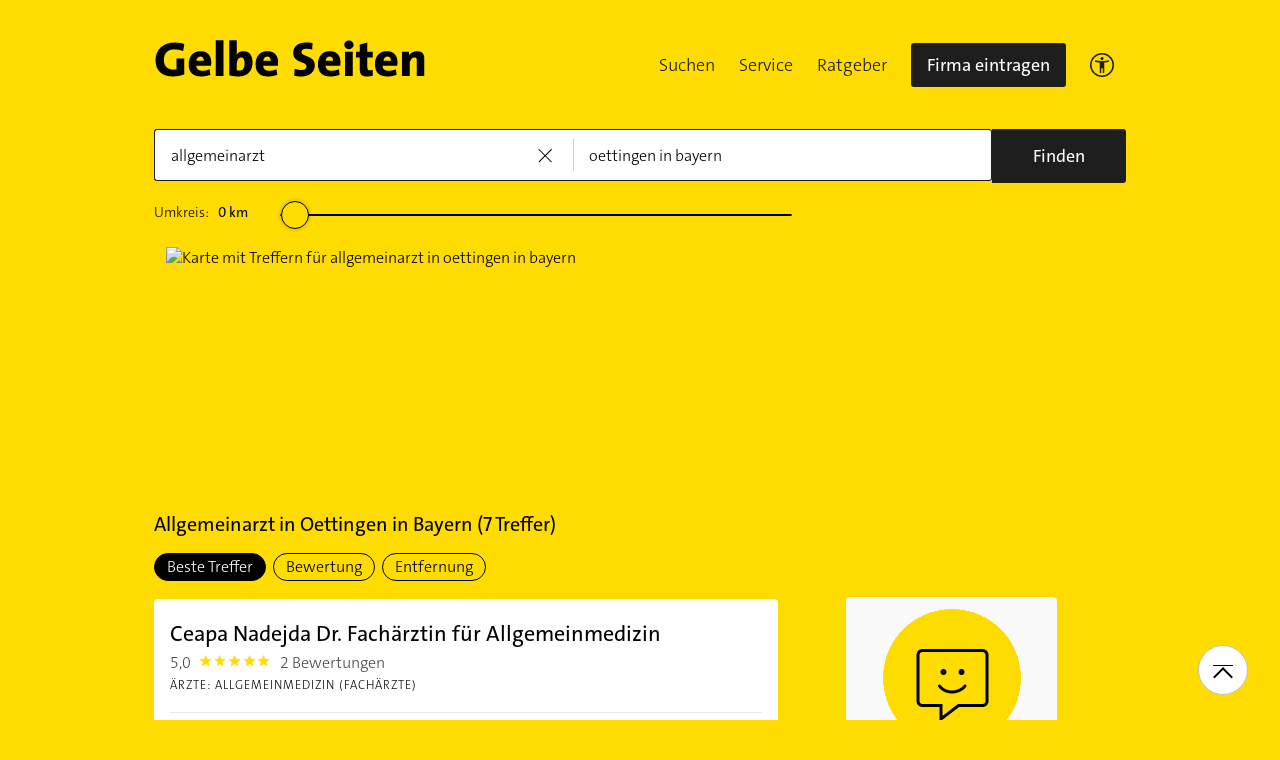

--- FILE ---
content_type: text/html;charset=UTF-8
request_url: https://www.gelbeseiten.de/branchen/allgemeinarzt/oettingen%20in%20bayern
body_size: 22695
content:
<!DOCTYPE html>
<html class="no-js gs_anwendung  gs_desktop" prefix="og: http://ogp.me/ns#"
	  lang="de" xmlns="http://www.w3.org/1999/xhtml">




	<head>
		
	<base href="/"/>
	<link as="style" rel="preload" href="/webgs/css/global_above.css?1769030533530"
		  nonce="QLEZOa4dBbgTzlcZh6xOu1wpFgglLsUPphz6Bos7Wtvbqk0Ek1KFvRQCdfH10ThpY9yJehX4gWIRtu1yU9P2E0QjDsThihC6WFk31Wd14a9EanfMXJ76ouAFOCyEqTws"/>
	<link rel="stylesheet" href="/webgs/css/global_above.css?1769030533530"
		  nonce="QLEZOa4dBbgTzlcZh6xOu1wpFgglLsUPphz6Bos7Wtvbqk0Ek1KFvRQCdfH10ThpY9yJehX4gWIRtu1yU9P2E0QjDsThihC6WFk31Wd14a9EanfMXJ76ouAFOCyEqTws"/>
	<link as="script" href="https://wwa.wipe.de/wwa.js" rel="preload" nonce="QLEZOa4dBbgTzlcZh6xOu1wpFgglLsUPphz6Bos7Wtvbqk0Ek1KFvRQCdfH10ThpY9yJehX4gWIRtu1yU9P2E0QjDsThihC6WFk31Wd14a9EanfMXJ76ouAFOCyEqTws"/>
	<link rel="preconnect" href="https://a.delivery.consentmanager.net/delivery/cmp.php?cdid=6dd4bbb52b0d"/>
	<link as="script" href="https://cdn.consentmanager.net/delivery/js/cmp_de.min.js" rel="preload"
		  nonce="QLEZOa4dBbgTzlcZh6xOu1wpFgglLsUPphz6Bos7Wtvbqk0Ek1KFvRQCdfH10ThpY9yJehX4gWIRtu1yU9P2E0QjDsThihC6WFk31Wd14a9EanfMXJ76ouAFOCyEqTws"/>
	<script type="text/javascript" nonce="QLEZOa4dBbgTzlcZh6xOu1wpFgglLsUPphz6Bos7Wtvbqk0Ek1KFvRQCdfH10ThpY9yJehX4gWIRtu1yU9P2E0QjDsThihC6WFk31Wd14a9EanfMXJ76ouAFOCyEqTws" src="https://wwa.wipe.de/wwa.js"/>

	<script src="/webgs/js/ads.js" type="text/javascript"></script>
	
	<script class="cmplazyload" nonce="QLEZOa4dBbgTzlcZh6xOu1wpFgglLsUPphz6Bos7Wtvbqk0Ek1KFvRQCdfH10ThpY9yJehX4gWIRtu1yU9P2E0QjDsThihC6WFk31Wd14a9EanfMXJ76ouAFOCyEqTws" data-cmp-vendor="c18164" data-cmp-src="https://cdn.speedcurve.com/js/lux.js?id=4193028477" async defer crossorigin="anonymous"></script>

		<link rel="preload" as="style" href="/webgs/css/trefferliste_above.css?1769030533530"/>
		<link rel="stylesheet" href="/webgs/css/trefferliste_above.css?1769030533530"/>
		<link rel="stylesheet" href="/webgs/css/schaufenster_global.css?1769030533530"/>
		<title>ᐅ Top 7 Allgemeinarzt  Oettingen in Bayern | ✉ Adresse | ☎ Telefonnummer | 📝 Kontakt | ✅ Bewertungen ➤ Jetzt auf GelbeSeiten.de ansehen.</title>
		<meta property="og:title" content="ᐅ Top 7 Allgemeinarzt  Oettingen in Bayern | ✉ Adresse | ☎ Telefonnummer | 📝 Kontakt | ✅ Bewertungen ➤ Jetzt auf GelbeSeiten.de ansehen."/>
		<meta name="description" content="Allgemeinarzt Oettingen in Bayern ✉ Adresse ☎ Telefonnummer ⌚ &amp;Ouml;ffnungszeiten. ☆☆☆ &amp;Uuml;ber 8 Bewertungen helfen Ihnen Allgemeinarzt in Ihrer Nähe zu finden. Mit Routenplaner!"/>
		<meta property="og:description" content="Allgemeinarzt Oettingen in Bayern ✉ Adresse ☎ Telefonnummer ⌚ &amp;Ouml;ffnungszeiten. ☆☆☆ &amp;Uuml;ber 8 Bewertungen helfen Ihnen Allgemeinarzt in Ihrer Nähe zu finden. Mit Routenplaner!"/>
		<meta name="keywords" content="Allgemeinarzt, Oettingen in Bayern, Gelbe Seiten Oettingen in Bayern Allgemeinarzt, Branchenbuch Oettingen in Bayern Allgemeinarzt, Adresse Allgemeinarzt, Oettingen in Bayern, Telefonnummer Allgemeinarzt, Oettingen in Bayern, Unternehmen Allgemeinarzt, Oettingen in Bayern"/>
		<meta property="og:url" content="https://www.gelbeseiten.de/branchen/allgemeinarzt/oettingen%20in%20bayern"/>
		<meta property="og:image" content="https://www.gelbeseiten.de/webgs/images/gelbeseiten_150x150.png"/>
		<meta name="twitter:image" content="https://www.gelbeseiten.de/webgs/images/gelbeseiten_150x150.png"/>
		<meta name="robots" content="index,follow,noarchive,noodp"/>

		<script nonce="QLEZOa4dBbgTzlcZh6xOu1wpFgglLsUPphz6Bos7Wtvbqk0Ek1KFvRQCdfH10ThpY9yJehX4gWIRtu1yU9P2E0QjDsThihC6WFk31Wd14a9EanfMXJ76ouAFOCyEqTws">document.documentElement.className = document.documentElement.className.replace('no-js', 'js');</script>

		<link rel="canonical" href="https://www.gelbeseiten.de/branchen/allgemeinarzt/oettingen%20in%20bayern"/>

		<meta name="revisit-after" content="1 day"/>
		
	<script nonce="QLEZOa4dBbgTzlcZh6xOu1wpFgglLsUPphz6Bos7Wtvbqk0Ek1KFvRQCdfH10ThpY9yJehX4gWIRtu1yU9P2E0QjDsThihC6WFk31Wd14a9EanfMXJ76ouAFOCyEqTws">var nk9I285cDhC0wwXf = true;</script>

	<script nonce="QLEZOa4dBbgTzlcZh6xOu1wpFgglLsUPphz6Bos7Wtvbqk0Ek1KFvRQCdfH10ThpY9yJehX4gWIRtu1yU9P2E0QjDsThihC6WFk31Wd14a9EanfMXJ76ouAFOCyEqTws">
		/*<![CDATA[*/
		var adition = adition || {};
		adition.srq = adition.srq || [];
		// globale Variable, wird benutzt in m08_teilneher_treffer_unterbrechner.jsp und i_liw_adframe3.jsp

		adition.srq.push(function (api) {
			api.configureRenderSlot('rs_top').setContentunitId(4203437);
			api.configureRenderSlot('rs_tlu1').setContentunitId(4203439);
			api.configureRenderSlot('rs_tlu2').setContentunitId(4203441);

			api.configureRenderSlot('rs_sky1').setContentunitId(4202981);
			api.configureRenderSlot('rs_sky2').setContentunitId(4202982);
			api.configureRenderSlot('rs_sky3').setContentunitId(4202983);
			api.configureRenderSlot('rs_sky4').setContentunitId(4202984);
			api.configureRenderSlot('rs_sky5').setContentunitId(4205625);
		});
		/*]]*/
	</script>

	<script nonce="QLEZOa4dBbgTzlcZh6xOu1wpFgglLsUPphz6Bos7Wtvbqk0Ek1KFvRQCdfH10ThpY9yJehX4gWIRtu1yU9P2E0QjDsThihC6WFk31Wd14a9EanfMXJ76ouAFOCyEqTws">var nk9I285cDhC0wwXf = false;</script>


		<script nonce="QLEZOa4dBbgTzlcZh6xOu1wpFgglLsUPphz6Bos7Wtvbqk0Ek1KFvRQCdfH10ThpY9yJehX4gWIRtu1yU9P2E0QjDsThihC6WFk31Wd14a9EanfMXJ76ouAFOCyEqTws">
			/*<![CDATA[*/
			if (window.location.host.search('gelbeseiten.de') === -1) {
				var new_location = "https:\/\/www.gelbeseiten.de\/branchen\/allgemeinarzt\/oettingen%20in%20bayern";
				window.location.href = new_location;
			}
			/*]]>*/
		</script>
		
	<meta charset="UTF-8"/>
	<meta name="viewport" content="width=device-width, initial-scale=1.0"/>
	

	
		<link rel="icon" href="/webgs/images/fav/favicon@32w.png" sizes="32x32">
		<link rel="icon" href="/webgs/images/fav/favicon@57x.png" sizes="57x57">
		<link rel="icon" href="/webgs/images/fav/favicon@76x.png" sizes="76x76">
		<link rel="icon" href="/webgs/images/fav/favicon@96x.png" sizes="96x96">
		<link rel="icon" href="/webgs/images/fav/favicon@128x.png" sizes="128x128">
		<link rel="icon" href="/webgs/images/fav/favicon@192x.png" sizes="192x192">
		<link rel="icon" href="/webgs/images/fav/favicon@228x.png" sizes="228x228">
		<link rel="shortcut icon" sizes="196x196" href="/webgs/images/fav/favicon@196w.png">
		<link rel="apple-touch-icon" href="/webgs/images/fav/favicon@180w.png" sizes="180x180">
		<meta name="msapplication-TileColor" content="#FFFFFF">
		<meta name="msapplication-TileImage" content="/webgs/images/fav/favicon@144w.png">
	


	<meta name="format-detection" content="telephone=no"/>
	<link rel="preload" href="/webgs/fonts/TheSansB4-3_Light.woff2" as="font" type="font/woff2" crossorigin/>
	<link rel="preload" href="/webgs/fonts/TheSansB4-5_Plain.woff2" as="font" type="font/woff2" crossorigin/>
	<link rel="preload" href="/webgs/fonts/TheSansB4-7_Bold.woff2" as="font" type="font/woff2" crossorigin/>
	<meta property="og:site_name" content="Gelbe Seiten"/>
	<!-- start preload of ima web sensor -->
	<link rel="prefetch" nonce="QLEZOa4dBbgTzlcZh6xOu1wpFgglLsUPphz6Bos7Wtvbqk0Ek1KFvRQCdfH10ThpY9yJehX4gWIRtu1yU9P2E0QjDsThihC6WFk31Wd14a9EanfMXJ76ouAFOCyEqTws" as="script" href="https://data-a0f0ae1310.gelbeseiten.de/sensor.modern.ncl.min.js" data-name="ima">
	<!-- end preload of ima web sensor -->
	
	<!-- start bootstrap of ima web sensor -->
	<script nonce="QLEZOa4dBbgTzlcZh6xOu1wpFgglLsUPphz6Bos7Wtvbqk0Ek1KFvRQCdfH10ThpY9yJehX4gWIRtu1yU9P2E0QjDsThihC6WFk31Wd14a9EanfMXJ76ouAFOCyEqTws" type="text/plain" class="cmplazyload" data-cmp-vendor="730">
		(function() {
			/*<![CDATA[*/
			const nonce = /*QLEZOa4dBbgTzlcZh6xOu1wpFgglLsUPphz6Bos7Wtvbqk0Ek1KFvRQCdfH10ThpY9yJehX4gWIRtu1yU9P2E0QjDsThihC6WFk31Wd14a9EanfMXJ76ouAFOCyEqTws*/ '';
			/*]]>*/
			!function (e, n, c, r, t, l, o, a, d) {
				r = e.IMAGlobalObject = r, e[r] = e[r] || function () {
					(e[r].q = e[r].q || []).push(arguments);
				}, l = n.querySelector('[data-name=' + r + ']'), t = t && !l ? t + '/sensor.modern.ncl.min.js' : l.href, e[r].src = t, o = n.createElement('script'), e.crypto && e.crypto.subtle, a = 'noModule' in o && !/Edge/.test(e.navigator.userAgent), o.nonce = nonce, o.src = a ? a ? t : t.replace('.ncl', '.lcl') : t.replace('.modern.n', '.legacy.l'), n.head.appendChild(o);
			}(window, document, 0, 'ima');
		})();


	</script>
	<!-- end bootstrap of ima web sensor -->

	<script nonce="QLEZOa4dBbgTzlcZh6xOu1wpFgglLsUPphz6Bos7Wtvbqk0Ek1KFvRQCdfH10ThpY9yJehX4gWIRtu1yU9P2E0QjDsThihC6WFk31Wd14a9EanfMXJ76ouAFOCyEqTws" src="https://data-a0f0ae1310.gelbeseiten.de/iomm/latest/bootstrap/stub.js"></script>

	
	<link id="global_below_css" rel="preload" nonce="QLEZOa4dBbgTzlcZh6xOu1wpFgglLsUPphz6Bos7Wtvbqk0Ek1KFvRQCdfH10ThpY9yJehX4gWIRtu1yU9P2E0QjDsThihC6WFk31Wd14a9EanfMXJ76ouAFOCyEqTws" href="/webgs/css/global_below.css?1769030533530" as="style"/>
	<script nonce="QLEZOa4dBbgTzlcZh6xOu1wpFgglLsUPphz6Bos7Wtvbqk0Ek1KFvRQCdfH10ThpY9yJehX4gWIRtu1yU9P2E0QjDsThihC6WFk31Wd14a9EanfMXJ76ouAFOCyEqTws">
		onload = 'this.onload=null;this.rel=\'stylesheet\'' >
			document.getElementById('global_below_css').addEventListener('load', function () {
				this.rel = 'stylesheet';
			});
	</script>
	<noscript>
		<link nonce="QLEZOa4dBbgTzlcZh6xOu1wpFgglLsUPphz6Bos7Wtvbqk0Ek1KFvRQCdfH10ThpY9yJehX4gWIRtu1yU9P2E0QjDsThihC6WFk31Wd14a9EanfMXJ76ouAFOCyEqTws" rel="stylesheet" href="/webgs/css/global_below.css?1769030533530">
	</noscript>
	<meta name="theme-color" content="#ffdc00"/>
	<link rel="manifest" href="/webgs/libraries/manifest.json">
	<link rel="preconnect" href="https://ad13.adfarm1.adition.com"/>
	<style nonce="QLEZOa4dBbgTzlcZh6xOu1wpFgglLsUPphz6Bos7Wtvbqk0Ek1KFvRQCdfH10ThpY9yJehX4gWIRtu1yU9P2E0QjDsThihC6WFk31Wd14a9EanfMXJ76ouAFOCyEqTws">.mod-MarketplaceMobile__container { white-space: normal!important; }</style>

		
		<link id="trefferliste_below_css" rel="preload" nonce="QLEZOa4dBbgTzlcZh6xOu1wpFgglLsUPphz6Bos7Wtvbqk0Ek1KFvRQCdfH10ThpY9yJehX4gWIRtu1yU9P2E0QjDsThihC6WFk31Wd14a9EanfMXJ76ouAFOCyEqTws" href="/webgs/css/trefferliste_below.css?1769030533530" as="style"/>
		<script nonce="QLEZOa4dBbgTzlcZh6xOu1wpFgglLsUPphz6Bos7Wtvbqk0Ek1KFvRQCdfH10ThpY9yJehX4gWIRtu1yU9P2E0QjDsThihC6WFk31Wd14a9EanfMXJ76ouAFOCyEqTws">
			onload = 'this.onload=null;this.rel=\'stylesheet\'' >
				document.getElementById('trefferliste_below_css').addEventListener('load', function () {
					this.rel = 'stylesheet';
				});
		</script>
		<noscript>
			<link rel="stylesheet"
				  href="/webgs/css/trefferliste_below.css?1769030533530"
				  nonce="QLEZOa4dBbgTzlcZh6xOu1wpFgglLsUPphz6Bos7Wtvbqk0Ek1KFvRQCdfH10ThpY9yJehX4gWIRtu1yU9P2E0QjDsThihC6WFk31Wd14a9EanfMXJ76ouAFOCyEqTws">
		</noscript>
		<!-- Release-Informationen:
	version=17.87.0.49
	builddatum=21.01.2026 22:22:13 Uhr
	commit=caca26
	host=gs-webapp-4n.it2media.de
	  -->
		<link nonce="QLEZOa4dBbgTzlcZh6xOu1wpFgglLsUPphz6Bos7Wtvbqk0Ek1KFvRQCdfH10ThpY9yJehX4gWIRtu1yU9P2E0QjDsThihC6WFk31Wd14a9EanfMXJ76ouAFOCyEqTws" rel="preconnect" href="https://imagesrv.adition.com"/>
		<script defer src="https://terminwunsch.de/widget/widget_loader.js"
				nonce="QLEZOa4dBbgTzlcZh6xOu1wpFgglLsUPphz6Bos7Wtvbqk0Ek1KFvRQCdfH10ThpY9yJehX4gWIRtu1yU9P2E0QjDsThihC6WFk31Wd14a9EanfMXJ76ouAFOCyEqTws"></script>
	</head>


<body id="trefferliste" class="header-menu-search gs_loading"
	  style="background: #ffdc00;" data-umgebung="prod"
>

	<script nonce="QLEZOa4dBbgTzlcZh6xOu1wpFgglLsUPphz6Bos7Wtvbqk0Ek1KFvRQCdfH10ThpY9yJehX4gWIRtu1yU9P2E0QjDsThihC6WFk31Wd14a9EanfMXJ76ouAFOCyEqTws">
		(function () {
			/*<![CDATA[*/
			const nonce = /*QLEZOa4dBbgTzlcZh6xOu1wpFgglLsUPphz6Bos7Wtvbqk0Ek1KFvRQCdfH10ThpY9yJehX4gWIRtu1yU9P2E0QjDsThihC6WFk31Wd14a9EanfMXJ76ouAFOCyEqTws*/ '';
			/*]]>*/
			window.gdprAppliesGlobally = true;
			if (!('cmp_id' in window) || window.cmp_id < 1) {
				window.cmp_id = 0;
			}
			if (!('cmp_cdid' in window)) {
				window.cmp_cdid = '6dd4bbb52b0d';
			}
			if (!('cmp_params' in window)) {
				window.cmp_params = '';
			}
			if (!('cmp_host' in window)) {
				window.cmp_host = 'a.delivery.consentmanager.net';
			}
			if (!('cmp_cdn' in window)) {
				window.cmp_cdn = 'cdn.consentmanager.net';
			}
			if (!('cmp_proto' in window)) {
				window.cmp_proto = 'https:';
			}
			if (!('cmp_codesrc' in window)) {
				window.cmp_codesrc = '1';
			}
			window.cmp_getsupportedLangs = function () {
				var b = ['DE', 'EN', 'FR', 'IT', 'NO', 'DA', 'FI', 'ES', 'PT', 'RO', 'BG', 'ET', 'EL', 'GA', 'HR', 'LV', 'LT', 'MT', 'NL', 'PL', 'SV', 'SK', 'SL', 'CS', 'HU', 'RU', 'SR', 'ZH', 'TR', 'UK', 'AR', 'BS'];
				if ('cmp_customlanguages' in window) {
					for (var a = 0; a < window.cmp_customlanguages.length; a++) {
						b.push(window.cmp_customlanguages[a].l.toUpperCase());
					}
				}
				return b;
			};
			window.cmp_getRTLLangs = function () {
				var a = ['AR'];
				if ('cmp_customlanguages' in window) {
					for (var b = 0; b < window.cmp_customlanguages.length; b++) {
						if ('r' in window.cmp_customlanguages[b] && window.cmp_customlanguages[b].r) {
							a.push(window.cmp_customlanguages[b].l);
						}
					}
				}
				return a;
			};
			window.cmp_getlang = function (j) {
				if (typeof (j) != 'boolean') {
					j = true;
				}
				if (j && typeof (cmp_getlang.usedlang) == 'string' && cmp_getlang.usedlang !== '') {
					return cmp_getlang.usedlang;
				}
				var g = window.cmp_getsupportedLangs();
				var c = [];
				var f = location.hash;
				var e = location.search;
				var a = 'languages' in navigator ? navigator.languages : [];
				if (f.indexOf('cmplang=') != -1) {
					c.push(f.substr(f.indexOf('cmplang=') + 8, 2).toUpperCase());
				} else {
					if (e.indexOf('cmplang=') != -1) {
						c.push(e.substr(e.indexOf('cmplang=') + 8, 2).toUpperCase());
					} else {
						if ('cmp_setlang' in window && window.cmp_setlang != '') {
							c.push(window.cmp_setlang.toUpperCase());
						} else {
							if (a.length > 0) {
								for (var d = 0; d < a.length; d++) {
									c.push(a[d]);
								}
							}
						}
					}
				}
				if ('language' in navigator) {
					c.push(navigator.language);
				}
				if ('userLanguage' in navigator) {
					c.push(navigator.userLanguage);
				}
				var h = '';
				for (var d = 0; d < c.length; d++) {
					var b = c[d].toUpperCase();
					if (g.indexOf(b) != -1) {
						h = b;
						break;
					}
					if (b.indexOf('-') != -1) {
						b = b.substr(0, 2);
					}
					if (g.indexOf(b) != -1) {
						h = b;
						break;
					}
				}
				if (h == '' && typeof (cmp_getlang.defaultlang) == 'string' && cmp_getlang.defaultlang !== '') {
					return cmp_getlang.defaultlang;
				} else {
					if (h == '') {
						h = 'EN';
					}
				}
				h = h.toUpperCase();
				return h;
			};
			(function () {
				var u = document;
				var v = u.getElementsByTagName;
				var h = window;
				var o = '';
				var b = '_en';
				if ('cmp_getlang' in h) {
					o = h.cmp_getlang().toLowerCase();
					if ('cmp_customlanguages' in h) {
						for (var q = 0; q < h.cmp_customlanguages.length; q++) {
							if (h.cmp_customlanguages[q].l.toUpperCase() == o.toUpperCase()) {
								o = 'en';
								break;
							}
						}
					}
					b = '_' + o;
				}

				function x(i, e) {
					var w = '';
					i += '=';
					var s = i.length;
					var d = location;
					if (d.hash.indexOf(i) != -1) {
						w = d.hash.substr(d.hash.indexOf(i) + s, 9999);
					} else {
						if (d.search.indexOf(i) != -1) {
							w = d.search.substr(d.search.indexOf(i) + s, 9999);
						} else {
							return e;
						}
					}
					if (w.indexOf('&') != -1) {
						w = w.substr(0, w.indexOf('&'));
					}
					return w;
				}

				var k = ('cmp_proto' in h) ? h.cmp_proto : 'https:';
				if (k != 'http:' && k != 'https:') {
					k = 'https:';
				}
				var g = ('cmp_ref' in h) ? h.cmp_ref : location.href;
				var j = u.createElement('script');
				j.setAttribute('data-cmp-ab', '1');
				var c = x('cmpdesign', 'cmp_design' in h ? h.cmp_design : '');
				var f = x('cmpregulationkey', 'cmp_regulationkey' in h ? h.cmp_regulationkey : '');
				var r = x('cmpgppkey', 'cmp_gppkey' in h ? h.cmp_gppkey : '');
				var n = x('cmpatt', 'cmp_att' in h ? h.cmp_att : '');
				j.src = k + '//' + h.cmp_host + '/delivery/cmp.php?' + ('cmp_id' in h && h.cmp_id > 0 ? 'id=' + h.cmp_id : '') + ('cmp_cdid' in h ? '&cdid=' + h.cmp_cdid : '') + '&h=' + encodeURIComponent(g) + (c != '' ? '&cmpdesign=' + encodeURIComponent(c) : '') + (f != '' ? '&cmpregulationkey=' + encodeURIComponent(f) : '') + (r != '' ? '&cmpgppkey=' + encodeURIComponent(r) : '') + (n != '' ? '&cmpatt=' + encodeURIComponent(n) : '') + ('cmp_params' in h ? '&' + h.cmp_params : '') + (u.cookie.length > 0 ? '&__cmpfcc=1' : '') + '&l=' + o.toLowerCase() + '&o=' + (new Date()).getTime();
				j.type = 'text/javascript';
				j.async = true;
				if (u.currentScript && u.currentScript.parentElement) {
					u.currentScript.parentElement.appendChild(j);
				} else {
					if (u.body) {
						u.body.appendChild(j);
					} else {
						var t = v('body');
						if (t.length == 0) {
							t = v('div');
						}
						if (t.length == 0) {
							t = v('span');
						}
						if (t.length == 0) {
							t = v('ins');
						}
						if (t.length == 0) {
							t = v('script');
						}
						if (t.length == 0) {
							t = v('head');
						}
						if (t.length > 0) {
							t[0].appendChild(j);
						}
					}
				}
				var m = 'js';
				var p = x('cmpdebugunminimized', 'cmpdebugunminimized' in h ? h.cmpdebugunminimized : 0) > 0 ? '' : '.min';
				var a = x('cmpdebugcoverage', 'cmp_debugcoverage' in h ? h.cmp_debugcoverage : '');
				if (a == '1') {
					m = 'instrumented';
					p = '';
				}
				var j = u.createElement('script');
				j.src = k + '//' + h.cmp_cdn + '/delivery/' + m + '/cmp' + b + p + '.js';
				j.type = 'text/javascript';
				j.setAttribute('data-cmp-ab', '1');
				j.async = true;
				if (u.currentScript && u.currentScript.parentElement) {
					u.currentScript.parentElement.appendChild(j);
				} else {
					if (u.body) {
						u.body.appendChild(j);
					} else {
						var t = v('body');
						if (t.length == 0) {
							t = v('div');
						}
						if (t.length == 0) {
							t = v('span');
						}
						if (t.length == 0) {
							t = v('ins');
						}
						if (t.length == 0) {
							t = v('script');
						}
						if (t.length == 0) {
							t = v('head');
						}
						if (t.length > 0) {
							t[0].appendChild(j);
						}
					}
				}
			})();
			window.cmp_addFrame = function (b) {
				if (!window.frames[b]) {
					if (document.body) {
						var a = document.createElement('iframe');
						a.style.cssText = 'display:none';
						if ('cmp_cdn' in window && 'cmp_ultrablocking' in window && window.cmp_ultrablocking > 0) {
							a.src = '//' + window.cmp_cdn + '/delivery/empty.html';
						}
						a.name = b;
						document.body.appendChild(a);
					} else {
						window.setTimeout(window.cmp_addFrame, 10, b);
					}
				}
			};
			window.cmp_rc = function (h) {
				var b = document.cookie;
				var f = '';
				var d = 0;
				while (b != '' && d < 100) {
					d++;
					while (b.substr(0, 1) == ' ') {
						b = b.substr(1, b.length);
					}
					var g = b.substring(0, b.indexOf('='));
					if (b.indexOf(';') != -1) {
						var c = b.substring(b.indexOf('=') + 1, b.indexOf(';'));
					} else {
						var c = b.substr(b.indexOf('=') + 1, b.length);
					}
					if (h == g) {
						f = c;
					}
					var e = b.indexOf(';') + 1;
					if (e == 0) {
						e = b.length;
					}
					b = b.substring(e, b.length);
				}
				return (f);
			};
			window.cmp_stub = function () {
				var a = arguments;
				__cmp.a = __cmp.a || [];
				if (!a.length) {
					return __cmp.a;
				} else {
					if (a[0] === 'ping') {
						if (a[1] === 2) {
							a[2]({ gdprApplies: gdprAppliesGlobally, cmpLoaded: false, cmpStatus: 'stub', displayStatus: 'hidden', apiVersion: '2.0', cmpId: 31 }, true);
						} else {
							a[2](false, true);
						}
					} else {
						if (a[0] === 'getUSPData') {
							a[2]({ version: 1, uspString: window.cmp_rc('') }, true);
						} else {
							if (a[0] === 'getTCData') {
								__cmp.a.push([].slice.apply(a));
							} else {
								if (a[0] === 'addEventListener' || a[0] === 'removeEventListener') {
									__cmp.a.push([].slice.apply(a));
								} else {
									if (a.length == 4 && a[3] === false) {
										a[2]({}, false);
									} else {
										__cmp.a.push([].slice.apply(a));
									}
								}
							}
						}
					}
				}
			};
			window.cmp_gpp_ping = function () {
				return { gppVersion: '1.0', cmpStatus: 'stub', cmpDisplayStatus: 'hidden', supportedAPIs: ['tcfca', 'usnat', 'usca', 'usva', 'usco', 'usut', 'usct'], cmpId: 31 };
			};
			window.cmp_gppstub = function () {
				var a = arguments;
				__gpp.q = __gpp.q || [];
				if (!a.length) {
					return __gpp.q;
				}
				var g = a[0];
				var f = a.length > 1 ? a[1] : null;
				var e = a.length > 2 ? a[2] : null;
				if (g === 'ping') {
					return window.cmp_gpp_ping();
				} else {
					if (g === 'addEventListener') {
						__gpp.e = __gpp.e || [];
						if (!('lastId' in __gpp)) {
							__gpp.lastId = 0;
						}
						__gpp.lastId++;
						var c = __gpp.lastId;
						__gpp.e.push({ id: c, callback: f });
						return { eventName: 'listenerRegistered', listenerId: c, data: true, pingData: window.cmp_gpp_ping() };
					} else {
						if (g === 'removeEventListener') {
							var h = false;
							__gpp.e = __gpp.e || [];
							for (var d = 0; d < __gpp.e.length; d++) {
								if (__gpp.e[d].id == e) {
									__gpp.e[d].splice(d, 1);
									h = true;
									break;
								}
							}
							return { eventName: 'listenerRemoved', listenerId: e, data: h, pingData: window.cmp_gpp_ping() };
						} else {
							if (g === 'getGPPData') {
								return { sectionId: 3, gppVersion: 1, sectionList: [], applicableSections: [0], gppString: '', pingData: window.cmp_gpp_ping() };
							} else {
								if (g === 'hasSection' || g === 'getSection' || g === 'getField') {
									return null;
								} else {
									__gpp.q.push([].slice.apply(a));
								}
							}
						}
					}
				}
			};
			window.cmp_msghandler = function (d) {
				var a = typeof d.data === 'string';
				try {
					var c = a ? JSON.parse(d.data) : d.data;
				} catch ( f ) {
					var c = null;
				}
				if (typeof (c) === 'object' && c !== null && '__cmpCall' in c) {
					var b = c.__cmpCall;
					window.__cmp(b.command, b.parameter, function (h, g) {
						var e = { __cmpReturn: { returnValue: h, success: g, callId: b.callId } };
						d.source.postMessage(a ? JSON.stringify(e) : e, '*');
					});
				}
				if (typeof (c) === 'object' && c !== null && '__uspapiCall' in c) {
					var b = c.__uspapiCall;
					window.__uspapi(b.command, b.version, function (h, g) {
						var e = { __uspapiReturn: { returnValue: h, success: g, callId: b.callId } };
						d.source.postMessage(a ? JSON.stringify(e) : e, '*');
					});
				}
				if (typeof (c) === 'object' && c !== null && '__tcfapiCall' in c) {
					var b = c.__tcfapiCall;
					window.__tcfapi(b.command, b.version, function (h, g) {
						var e = { __tcfapiReturn: { returnValue: h, success: g, callId: b.callId } };
						d.source.postMessage(a ? JSON.stringify(e) : e, '*');
					}, b.parameter);
				}
				if (typeof (c) === 'object' && c !== null && '__gppCall' in c) {
					var b = c.__gppCall;
					window.__gpp(b.command, function (h, g) {
						var e = { __gppReturn: { returnValue: h, success: g, callId: b.callId } };
						d.source.postMessage(a ? JSON.stringify(e) : e, '*');
					}, 'parameter' in b ? b.parameter : null, 'version' in b ? b.version : 1);
				}
			};
			window.cmp_setStub = function (a) {
				if (!(a in window) || (typeof (window[a]) !== 'function' && typeof (window[a]) !== 'object' && (typeof (window[a]) === 'undefined' || window[a] !== null))) {
					window[a] = window.cmp_stub;
					window[a].msgHandler = window.cmp_msghandler;
					window.addEventListener('message', window.cmp_msghandler, false);
				}
			};
			window.cmp_setGppStub = function (a) {
				if (!(a in window) || (typeof (window[a]) !== 'function' && typeof (window[a]) !== 'object' && (typeof (window[a]) === 'undefined' || window[a] !== null))) {
					window[a] = window.cmp_gppstub;
					window[a].msgHandler = window.cmp_msghandler;
					window.addEventListener('message', window.cmp_msghandler, false);
				}
			};
			window.cmp_addFrame('__cmpLocator');
			if (!('cmp_disableusp' in window) || !window.cmp_disableusp) {
				window.cmp_addFrame('__uspapiLocator');
			}
			if (!('cmp_disabletcf' in window) || !window.cmp_disabletcf) {
				window.cmp_addFrame('__tcfapiLocator');
			}
			if (!('cmp_disablegpp' in window) || !window.cmp_disablegpp) {
				window.cmp_addFrame('__gppLocator');
			}
			window.cmp_setStub('__cmp');
			if (!('cmp_disabletcf' in window) || !window.cmp_disabletcf) {
				window.cmp_setStub('__tcfapi');
			}
			if (!('cmp_disableusp' in window) || !window.cmp_disableusp) {
				window.cmp_setStub('__uspapi');
			}
			if (!('cmp_disablegpp' in window) || !window.cmp_disablegpp) {
				window.cmp_setGppStub('__gpp');
			}
		})();
	</script>


<input type="hidden" id="digitalpaketApiUrl" value="https://www.gelbeseiten.de/digitalpaketws/listing/"/>


	<!-- (GS-13383) -->
	<div id="ad-top" class="a" style="height:1px;width:1px;position:absolute;top:-100px"></div>


<input type="checkbox" name="mod-Header__menu-container__showMobileMenu" id="mod-Header__menu-container"/>
<div class="mod mod-Suchanimation">
	<div id="suchanimation" class="mod-Suchanimation__balken">

	</div>

</div>
<div id="transform_wrapper">
	<div class="mod mod-UntenNachObenButton"
		 data-wipe="{&quot;listener&quot;: &quot;click&quot;, &quot;name&quot;: &quot;click: nach oben button&quot;}"
	>
		<div class="mod-UntenNachObenButton__icon-line"></div>
		<div class="mod-UntenNachObenButton__icon-array"></div>
	</div>
	<div class="header-sticky">
		<div class="mod mod-Header gc-header" data-module="gc-header">
	<div class="gc-header__bar">
		<div class="gc-header__line">
			<a href="https://www.gelbeseiten.de" target="_top"
			   class="gc-header__logo" data-wipe="{&quot;listener&quot;: &quot;click&quot;, &quot;name&quot;: &quot;Trefferliste TopNavigation: Klick auf GS-Logo&quot;, &quot;synchron&quot;: true}">
				<img class="gs_svg_image no-auto" src="/webgs/images/gelbe-seiten-logo.svg" width="0" height="0" alt="Gelbe Seiten Unternehmen finden"/>
			</a>
			<div style="display: flex; gap: 10px;">
				<div class="gc-header__a11ymobile" tabindex="-1" aria-label="barrierefrei">
					<a href="/gsservice/barrierefrei" class="gc-header__link"

					   data-wipe="{&quot;listener&quot;: &quot;click&quot;, &quot;name&quot;: &quot;Klick auf das Barrierefreiheitsicon (Einstieg)&quot;}">

						<svg width="24" height="24" viewBox="0 0 24 24" fill="none" xmlns="http://www.w3.org/2000/svg">
							<rect x="0.75" y="0.75" width="22.5" height="22.5" rx="11.25" stroke="#1E1E1E" stroke-width="1.5"/>
							<path
								d="M12 7.2C11.5722 7.2 11.206 7.04333 10.9014 6.73C10.5968 6.41667 10.4444 6.04 10.4444 5.6C10.4444 5.16 10.5968 4.78333 10.9014 4.47C11.206 4.15667 11.5722 4 12 4C12.4278 4 12.794 4.15667 13.0986 4.47C13.4032 4.78333 13.5556 5.16 13.5556 5.6C13.5556 6.04 13.4032 6.41667 13.0986 6.73C12.794 7.04333 12.4278 7.2 12 7.2ZM9.66667 20V9.6C8.88889 9.53333 8.09815 9.43333 7.29444 9.3C6.49074 9.16667 5.72593 9 5 8.8L5.38889 7.2C6.4 7.48 7.47593 7.68333 8.61667 7.81C9.75741 7.93667 10.8852 8 12 8C13.1148 8 14.2426 7.93667 15.3833 7.81C16.5241 7.68333 17.6 7.48 18.6111 7.2L19 8.8C18.2741 9 17.5093 9.16667 16.7056 9.3C15.9019 9.43333 15.1111 9.53333 14.3333 9.6V20H12.7778V15.2H11.2222V20H9.66667Z"
								fill="#1E1E1E"/>
						</svg>
					</a>
				</div>
				<button class="gc-header__toggle" id="toggle-button" aria-label="Menü öffnen">
					<svg class="gc-header__icon" width="20" height="20" viewBox="0 0 20 20">
						<line fill="none" stroke="black" stroke-width="1" stroke-linecap="round" stroke-linejoin="round" x1="1" y1="4" x2="19" y2="4"></line>
						<line fill="none" stroke="black" stroke-width="1" stroke-linecap="round" stroke-linejoin="round" x1="1" y1="10" x2="19" y2="10" transform=""></line>
						<line fill="none" stroke="black" stroke-width="1" stroke-linecap="round" stroke-linejoin="round" x1="1" y1="16" x2="19" y2="16" transform=""></line>
					</svg>
				</button>
			</div>
		</div>
		<div class="gc-header__slider">
			<nav class="gc-header__nav">
				<div class="gc-header__item gc-header__item--childs" tabindex="0">

					<button type="button" class="gc-header__link" tabindex="-1"
							data-wipe="{&quot;listener&quot;: &quot;click&quot;, &quot;name&quot;: &quot;Trefferliste TopNavigation: Klick auf Suchen&quot;, &quot;synchron&quot;: true}">Suchen</button>
					<span class="gc-header__separation-line"></span>
					
					<div class="gc-header__subfolder">
						<div class="gc-header__item" tabindex="-1">
							<a href="" id="Was&amp;WoSuche" class="gc-header__link" data-wipe="{&quot;listener&quot;: &quot;click&quot;, &quot;name&quot;: &quot;trefferlisteTopNavigation: Klick auf Was &amp; Wo Suche&quot;, &quot;synchron&quot;: true}">Was &amp; Wo Suche</a>
						</div>
						<div class="gc-header__item" tabindex="-1">
							<a href="https://www.gelbeseiten.de/branchenbuch" id="Branchenkatalog" class="gc-header__link" data-wipe="{&quot;listener&quot;: &quot;click&quot;, &quot;name&quot;: &quot;trefferlisteTopNavigation: Klick auf Branchenkatalog&quot;, &quot;synchron&quot;: true}">Branchenkatalog</a>
						</div>
					</div>
					
				</div>
				<div class="gc-header__item gc-header__item--childs" tabindex="0">

					<button type="button" class="gc-header__link" tabindex="-1"
							data-wipe="{&quot;listener&quot;: &quot;click&quot;, &quot;name&quot;: &quot;Trefferliste TopNavigation: Klick auf Service&quot;, &quot;synchron&quot;: true}">Service</button>
					<span class="gc-header__separation-line"></span>
					
					
					<div class="gc-header__subfolder gc-header__submenu" tabindex="-1">
						<ul class="sub-menu">
							<li class="sub-menu">
								<label>FÜR SIE</label>
								<ul>
									<div class="gc-header__item gc-header__item--childs">
										<a href="https://vermittlungsservice.gelbeseiten.de/" class="gc-header__link" data-wipe="{&quot;listener&quot;: &quot;click&quot;, &quot;name&quot;: &quot;trefferlisteTopNavigation: Klick auf Vermittlungsservice&quot;, &quot;synchron&quot;: true}">Vermittlungsservice</a>
										
									</div>
									<div class="gc-header__item gc-header__item--childs">
										<a href="/projektplaner/energieberatung" class="gc-header__link" data-wipe="{&quot;listener&quot;: &quot;click&quot;, &quot;name&quot;: &quot;trefferlisteTopNavigation: Klick auf Energieberatung&quot;, &quot;synchron&quot;: true}">Energieberatung</a>
										<span class="gc-header__submenu__newItem">NEU</span>
									</div>
								</ul>
							</li>
							<li class="sub-menu">
								<label>FÜR FIRMENINHABER</label>
								<ul>
									<div class="gc-header__item gc-header__item--childs">
										<a href="https://www.gelbeseiten.de/starteintrag" class="gc-header__link" data-wipe="{&quot;listener&quot;: &quot;click&quot;, &quot;name&quot;: &quot;trefferlisteTopNavigation: Klick auf Neuer Firmeneintrag&quot;, &quot;synchron&quot;: true}">Neuer Firmeneintrag</a>
										
									</div>
									<div class="gc-header__item gc-header__item--childs">
										<a href="https://www.gelbeseiten.de/starteintrag/findentry?step=1" class="gc-header__link" data-wipe="{&quot;listener&quot;: &quot;click&quot;, &quot;name&quot;: &quot;trefferlisteTopNavigation: Klick auf Firmeneintrag ändern&quot;, &quot;synchron&quot;: true}">Firmeneintrag ändern</a>
										
									</div>
									<div class="gc-header__item gc-header__item--childs">
										<a href="https://www.gelbeseiten.de/gsservice/werbung" class="gc-header__link" data-wipe="{&quot;listener&quot;: &quot;click&quot;, &quot;name&quot;: &quot;trefferlisteTopNavigation: Klick auf Premium Eintrag sichern&quot;, &quot;synchron&quot;: true}">Premium Eintrag sichern</a>
										
									</div>
									<div class="gc-header__item gc-header__item--childs">
										<a href="https://www.gelbeseiten.de/gsservice/verlage" class="gc-header__link" data-wipe="{&quot;listener&quot;: &quot;click&quot;, &quot;name&quot;: &quot;trefferlisteTopNavigation: Klick auf Ansprechpartner finden&quot;, &quot;synchron&quot;: true}">Ansprechpartner finden</a>
										
									</div>
									<div class="gc-header__item gc-header__item--childs">
										<a href="https://www.gelbeseiten.de/gsservice/echtzeit" class="gc-header__link" data-wipe="{&quot;listener&quot;: &quot;click&quot;, &quot;name&quot;: &quot;trefferlisteTopNavigation: Klick auf Gelbe Seiten in Zahlen&quot;, &quot;synchron&quot;: true}">Gelbe Seiten in Zahlen</a>
										
									</div>
								</ul>
							</li>
						</ul>
					</div>
				</div>
				<div class="gc-header__item gc-header__item--childs" tabindex="0">

					<button type="button" class="gc-header__link" tabindex="-1"
							data-wipe="{&quot;listener&quot;: &quot;click&quot;, &quot;name&quot;: &quot;Trefferliste TopNavigation: Klick auf Ratgeber&quot;, &quot;synchron&quot;: true}">Ratgeber</button>
					<span class="gc-header__separation-line"></span>
					
					<div class="gc-header__subfolder">
						<div class="gc-header__item" tabindex="-1">
							<a href="https://www.gelbeseiten.de/ratgeber" id="RatgeberÜbersicht" class="gc-header__link" data-wipe="{&quot;listener&quot;: &quot;click&quot;, &quot;name&quot;: &quot;trefferlisteTopNavigation: Klick auf Ratgeber Übersicht&quot;, &quot;synchron&quot;: true}">Ratgeber Übersicht</a>
						</div>
						<div class="gc-header__item" tabindex="-1">
							<a href="https://www.gelbeseiten.de/ratgeber/gl" id="GesünderLeben" class="gc-header__link" data-wipe="{&quot;listener&quot;: &quot;click&quot;, &quot;name&quot;: &quot;trefferlisteTopNavigation: Klick auf Gesünder Leben&quot;, &quot;synchron&quot;: true}">Gesünder Leben</a>
						</div>
						<div class="gc-header__item" tabindex="-1">
							<a href="https://www.gelbeseiten.de/ratgeber/hg" id="Haus&amp;Garten" class="gc-header__link" data-wipe="{&quot;listener&quot;: &quot;click&quot;, &quot;name&quot;: &quot;trefferlisteTopNavigation: Klick auf Haus &amp; Garten&quot;, &quot;synchron&quot;: true}">Haus &amp; Garten</a>
						</div>
						<div class="gc-header__item" tabindex="-1">
							<a href="https://www.gelbeseiten.de/ratgeber/rf" id="Recht&amp;Finanzen" class="gc-header__link" data-wipe="{&quot;listener&quot;: &quot;click&quot;, &quot;name&quot;: &quot;trefferlisteTopNavigation: Klick auf Recht &amp; Finanzen&quot;, &quot;synchron&quot;: true}">Recht &amp; Finanzen</a>
						</div>
						<div class="gc-header__item" tabindex="-1">
							<a href="https://www.gelbeseiten.de/gsservice/machergeschichten" id="Machergeschichten" class="gc-header__link" data-wipe="{&quot;listener&quot;: &quot;click&quot;, &quot;name&quot;: &quot;trefferlisteTopNavigation: Klick auf Machergeschichten&quot;, &quot;synchron&quot;: true}">Machergeschichten</a>
						</div>
					</div>
					
				</div>
				<div class="gc-header__item gc-header__item--childs" tabindex="-1">

					
					<span class="gc-header__separation-line"></span>
					<div class="gc-header__item gc-header__button-container">
						<a href="https://www.gelbeseiten.de/starteintrag" class="gc-btn gc-btn--black header-btn" data-wipe="{&quot;listener&quot;: &quot;click&quot;, &quot;name&quot;: &quot;Trefferliste TopNavigation: Klick auf Firma eintragen&quot;, &quot;synchron&quot;: true}">Firma eintragen</a>
					</div>
					
					
				</div>
				<div class="gc-header__item gc-header__button-container gc-header__a11y" tabindex="-1" aria-label="barrierefrei">
					<a href="/gsservice/barrierefrei" class="gc-header__link" id="a11ylink"

					   data-wipe="{&quot;listener&quot;: &quot;click&quot;, &quot;name&quot;: &quot;Klick auf das Barrierefreiheitsicon (Einstieg)&quot;}">

						<svg width="24" height="24" viewBox="0 0 24 24" fill="none" xmlns="http://www.w3.org/2000/svg">
							<rect x="0.75" y="0.75" width="22.5" height="22.5" rx="11.25" stroke="#1E1E1E" stroke-width="1.5"/>
							<path
								d="M12 7.2C11.5722 7.2 11.206 7.04333 10.9014 6.73C10.5968 6.41667 10.4444 6.04 10.4444 5.6C10.4444 5.16 10.5968 4.78333 10.9014 4.47C11.206 4.15667 11.5722 4 12 4C12.4278 4 12.794 4.15667 13.0986 4.47C13.4032 4.78333 13.5556 5.16 13.5556 5.6C13.5556 6.04 13.4032 6.41667 13.0986 6.73C12.794 7.04333 12.4278 7.2 12 7.2ZM9.66667 20V9.6C8.88889 9.53333 8.09815 9.43333 7.29444 9.3C6.49074 9.16667 5.72593 9 5 8.8L5.38889 7.2C6.4 7.48 7.47593 7.68333 8.61667 7.81C9.75741 7.93667 10.8852 8 12 8C13.1148 8 14.2426 7.93667 15.3833 7.81C16.5241 7.68333 17.6 7.48 18.6111 7.2L19 8.8C18.2741 9 17.5093 9.16667 16.7056 9.3C15.9019 9.43333 15.1111 9.53333 14.3333 9.6V20H12.7778V15.2H11.2222V20H9.66667Z"
								fill="#1E1E1E"/>
						</svg>
					</a>
				</div>
			</nav>
		</div>
	</div>
</div>
		<div class="container">
			
	<script defer nonce="QLEZOa4dBbgTzlcZh6xOu1wpFgglLsUPphz6Bos7Wtvbqk0Ek1KFvRQCdfH10ThpY9yJehX4gWIRtu1yU9P2E0QjDsThihC6WFk31Wd14a9EanfMXJ76ouAFOCyEqTws" src="https://data-a0f0ae1310.gelbeseiten.de/iomm/latest/manager/base/es6/bundle.js"></script>
	
		<script nonce="QLEZOa4dBbgTzlcZh6xOu1wpFgglLsUPphz6Bos7Wtvbqk0Ek1KFvRQCdfH10ThpY9yJehX4gWIRtu1yU9P2E0QjDsThihC6WFk31Wd14a9EanfMXJ76ouAFOCyEqTws" class="mod-Tracking">
			var utag_data = {};

			/*<![CDATA[*/
			utag_data['pt_subcategory1'] = "\u00C4rzte: Allgemeinmedizin (Fach\u00E4rzte)";
			utag_data['pt_customvar1'] = "Oettingen in Bayern";
			utag_data['pt_customvar2'] = "";
			utag_data['pt_customvar3'] = "";
			utag_data['pt_customvar4'] = "106";
			utag_data['pt_productname'] = "";
			utag_data['pt_productid'] = "";
			utag_data['q_cat'] = "";

			
			var key = "bookNo";
			utag_data[key] = "91,732";
			var key = "q_class";
			utag_data[key] = "Gewerblich offen";
			var key = "gap_contentPath";
			utag_data[key] = "Allgemeinarzt\/Allgemeinarzt in Oettingen in Bayern";
			var key = "gap_searchtermWhat";
			utag_data[key] = "allgemeinarzt";
			var key = "ga_events";
			utag_data[key] = "erfolgreiche Suche";
			var key = "type";
			utag_data[key] = "Trefferliste";
			var key = "q_type";
			utag_data[key] = "Standard";
			var key = "pageName";
			utag_data[key] = "Trefferliste-Stadt";
			var key = "r_total";
			utag_data[key] = "7";
			var key = "gap_pageType";
			utag_data[key] = "Trefferliste";
			var key = "r_pgno";
			utag_data[key] = "1";
			var key = "q_start";
			utag_data[key] = "1";
			var key = "gap_searchType";
			utag_data[key] = "Freie Suche";
			var key = "webv";
			utag_data[key] = "17.87.0.49";
			var key = "gap_searchtermWhereId";
			utag_data[key] = "4411";
			var key = "q_loc";
			utag_data[key] = "Oettingen in Bayern";
			var key = "gap_searchSuccessType";
			utag_data[key] = "erfolgreiche Suche";
			var key = "gap_environment";
			utag_data[key] = "prod";
			var key = "gap_pageName";
			utag_data[key] = "Trefferliste-Stadt";
			var key = "q_locdt";
			utag_data[key] = "pc=;cq=;st=;hn=";
			var key = "q_q";
			utag_data[key] = "allgemeinarzt";
			var key = "r_from";
			utag_data[key] = "1";
			var key = "r_pghc";
			utag_data[key] = "7";
			var key = "q_cat";
			utag_data[key] = "20611";
			var key = "gap_subscriberListType";
			utag_data[key] = "Trefferliste-Stadt";
			var key = "q_locid";
			utag_data[key] = "4411";
			var key = "gap_searchtermWhere";
			utag_data[key] = "Oettingen in Bayern";
			var key = "apiv";
			utag_data[key] = "1.4.2";
			var key = "gap_pageCategory";
			utag_data[key] = "";
			var key = "reqHdr";
			utag_data[key] = "[\"X-Forwarded-Server: www.gelbeseiten.de\"]";
			var key = "pubNo";
			utag_data[key] = "106";
			

			utag_data.appDevice = "desktop";

			utag_data.pageItems = JSON.parse("[{\"na\":\"Ceapa Nadejda Dr. Fach\u00E4rztin f\u00FCr Allgemeinmedizin\",\"oat\":\"\",\"pos\":\"0\",\"ttf\":\"0\",\"bi\":\"91\",\"id\":\"106213364262\",\"oid\":\"\",\"pn\":\"106\",\"cid\":\"\"},{\"na\":\"Sonnenfroh Roland Dr. Praxis f\u00FCr Allgemeinmedizin-Naturheilverfahren\",\"oat\":\"\",\"pos\":\"1\",\"ttf\":\"0\",\"bi\":\"91\",\"id\":\"106208456331\",\"oid\":\"\",\"pn\":\"106\",\"cid\":\"\"},{\"na\":\"Wieser Karl Dr.med. Facharzt f\u00FCr Allgemeinmedizin\",\"oat\":\"\",\"pos\":\"2\",\"ttf\":\"0\",\"bi\":\"91\",\"id\":\"106213739722\",\"oid\":\"\",\"pn\":\"106\",\"cid\":\"\"},{\"na\":\"Polaschek Birgit Dr.med. Allgemeinmedizinische Praxis\",\"oat\":\"\",\"pos\":\"3\",\"ttf\":\"0\",\"bi\":\"91\",\"id\":\"106200198191\",\"oid\":\"\",\"pn\":\"106\",\"cid\":\"\"},{\"na\":\"Seefried Gabriele Dr.med. prakt. \u00C4rztin, Ludwig Dr.med. Allgemeinarzt\",\"oat\":\"\",\"pos\":\"4\",\"ttf\":\"0\",\"bi\":\"91\",\"id\":\"106200198331\",\"oid\":\"\",\"pn\":\"106\",\"cid\":\"\"},{\"na\":\"Vrdoljak Jakob Dr.\",\"oat\":\"\",\"pos\":\"5\",\"ttf\":\"0\",\"bi\":\"732\",\"id\":\"122088264537\",\"oid\":\"\",\"pn\":\"122\",\"cid\":\"0004810933\"},{\"na\":\"Vitkovsky Cornelia Dr.med. Internistische Hausarztpraxis\",\"oat\":\"\",\"pos\":\"6\",\"ttf\":\"0\",\"bi\":\"91\",\"id\":\"106212438616\",\"oid\":\"\",\"pn\":\"106\",\"cid\":\"\"}]");

			utag_data.pageItems_viewctx = "list";

			// String in ein Objekt konvertieren um damit sp�ter arbeiten zu k�nnen
			if (utag_data.hasOwnProperty('wwa-wipe-pageview')) { // Startseite, Detailseite
				utag_data['wwa-wipe-pageview'] = JSON.parse(utag_data['wwa-wipe-pageview']);
			}
			if (utag_data.hasOwnProperty('wwa-wipe-pageItems')) { // Startseite, Detailseite
				utag_data['pageItems'] = JSON.parse(utag_data['pageItems']);
			}
			/*]]>*/
		</script>
		<script nonce="QLEZOa4dBbgTzlcZh6xOu1wpFgglLsUPphz6Bos7Wtvbqk0Ek1KFvRQCdfH10ThpY9yJehX4gWIRtu1yU9P2E0QjDsThihC6WFk31Wd14a9EanfMXJ76ouAFOCyEqTws"
				src="https://tags.tiqcdn.com/utag/gsmg/main/prod/utag.js"></script>
	

		</div>
	</div>
	<div class="container-wrapper">
		<div class="container">
			
			
				<form action="/suche" method="post" name="startpageForm" class="mod mod-GsSearchblock gs-searchblock" data-wipe="{&quot;listener&quot;: &quot;submit&quot;, &quot;name&quot;: &quot;Hauptsuche Trefferliste abgesandt&quot;, &quot;synchron&quot;: true}">
					<input name="wgs84Lat" value="" type="hidden"/>
					<input name="wgs84Lon" value="" type="hidden"/>
					
						
					
					<div class="mod mod-Grouped grouped" data-module="grouped">
		
		
			
		<div class="mod-Input input input--float-label" data-name="WAS">
			<input class="input__input input__searchblock" id="what_search"
				   name="WAS" placeholder="Was"
				   spellcheck="false" type="search"
				   value="allgemeinarzt" data-suggest-source="/vorschlagsliste/was" data-wipe="{&quot;listener&quot;: &quot;change&quot;, &quot;name&quot;: &quot;Eingabe in Was-Suche&quot;, &quot;synchron&quot;: false}" aria-label="Was" autofocus="autofocus"
			/>
			<ul class="WAS-Vorschalgsliste">
				
			</ul>
			
			<div class="input__notice"></div>
		</div>
	
			<div class="mod-Grouped__flex-wrapper">
				
		<div class="mod-Input input input--float-label" data-name="WO">
			<input autocomplete="address-level2" class="input__input input__searchblock" id="where_search"
				   name="WO" placeholder="Wo"
				   spellcheck="false" type="search"
				   value="oettingen in bayern" data-suggest-source="/vorschlagsliste/wo" data-wipe="{&quot;listener&quot;: &quot;change&quot;, &quot;name&quot;: &quot;Eingabe in Wo-Suche&quot;, &quot;synchron&quot;: false}" aria-label="Wo"
			/>
			<ul class="WO-Vorschalgsliste">
				<li class="geolocation-trigger"
					tabindex="1" data-wipe="{&quot;listener&quot;: &quot;click&quot;, &quot;name&quot;: &quot;Standorterkennung&quot;, &quot;synchron&quot;: true}">
					<span>Meinen Standort verwenden</span>
				</li>
			</ul>
			
			
		</div>
	
			</div>
			<button class="gc-btn gc-btn--black gc-btn--l search_go with-margin" type="submit"
		aria-label="Suche">
		<span  class="gc-btn__text">
			Finden
		</span>
</button>
		
	</div>
					
	
		<div class="row">
			<div class="col-12 col-xl-8 flex-column">
				<div id="gs_suchradius" class="mod mod-RangeSlider active" data-role="suchradius" data-slider-start="0">
					<label class="gs_suchradius__text" for="suchradius_slider">Umkreis:&nbsp;<span
							class="gs_suchradius_info_range"><span
							class="gs_suchradius_info_range_value">0</span> km</span></label>
					<input class="gs_suchradius_slider" id="suchradius_slider" max="50000" min="0" name="distance"
						   step="1000"
						   value="-1" type="range" data-wipe="{&quot;listener&quot;: &quot;change&quot;, &quot;name&quot;: &quot;Slider Umkreissuche&quot;, &quot;synchron&quot;: true}"
					/>
				</div>
			</div>
		</div>
	
	
					<input type="hidden" name="pid" value=""/>
				</form>
			
		
		</div>
	</div>

	
		
	<div class="mod mod-KarteVorschau"
		 data-wipe-pageattr="view: Trefferliste mit Kartenvorschau" data-koordinatenfuergrossekarte="106200198331:10.604598,48.953815;122088264537:10.666455,49.00225;106213364262:10.606876,48.952732;106200198191:10.618985,48.961563;106208456331:10.604425,48.955837;106213739722:10.600762,48.948586"
	>

		
		<picture class="mod-KarteVorschau__picture" id="karteVorschau">
			<source media="(max-width: 300px)" width="0" height="0"
					srcset="https://mm.mapandroute.de/MiniMap/MiniMap?projection=LCC_TAO&amp;pnr=3&amp;vnr=0&amp;resulttype=picture&amp;symbolset=gspin&amp;hitlist=7750,-227293;12267,-221900;7917,-227413;8802,-226430;7737,-227068;7470,-227875&amp;height=240&amp;width=300">
			<source media="(max-width: 400px)" width="0" height="0"
					srcset="https://mm.mapandroute.de/MiniMap/MiniMap?projection=LCC_TAO&amp;pnr=3&amp;vnr=0&amp;resulttype=picture&amp;symbolset=gspin&amp;hitlist=7750,-227293;12267,-221900;7917,-227413;8802,-226430;7737,-227068;7470,-227875&amp;height=240&amp;width=400">
			<source media="(max-width: 500px)" width="0" height="0"
					srcset="https://mm.mapandroute.de/MiniMap/MiniMap?projection=LCC_TAO&amp;pnr=3&amp;vnr=0&amp;resulttype=picture&amp;symbolset=gspin&amp;hitlist=7750,-227293;12267,-221900;7917,-227413;8802,-226430;7737,-227068;7470,-227875&amp;height=240&amp;width=500">
			<source media="(max-width: 600px)" width="0" height="0"
					srcset="https://mm.mapandroute.de/MiniMap/MiniMap?projection=LCC_TAO&amp;pnr=3&amp;vnr=0&amp;resulttype=picture&amp;symbolset=gspin&amp;hitlist=7750,-227293;12267,-221900;7917,-227413;8802,-226430;7737,-227068;7470,-227875&amp;height=240&amp;width=600">
			<source media="(max-width: 800px)" width="0" height="0"
					srcset="https://mm.mapandroute.de/MiniMap/MiniMap?projection=LCC_TAO&amp;pnr=3&amp;vnr=0&amp;resulttype=picture&amp;symbolset=gspin&amp;hitlist=7750,-227293;12267,-221900;7917,-227413;8802,-226430;7737,-227068;7470,-227875&amp;height=240&amp;width=800">
			<source media="(max-width: 996px)" width="0" height="0"
					srcset="https://mm.mapandroute.de/MiniMap/MiniMap?projection=LCC_TAO&amp;pnr=3&amp;vnr=0&amp;resulttype=picture&amp;symbolset=gspin&amp;hitlist=7750,-227293;12267,-221900;7917,-227413;8802,-226430;7737,-227068;7470,-227875&amp;height=240&amp;width=624">
			<source media="(max-width: 1600px)" width="0" height="0"
					srcset="https://mm.mapandroute.de/MiniMap/MiniMap?projection=LCC_TAO&amp;pnr=3&amp;vnr=0&amp;resulttype=picture&amp;symbolset=gspin&amp;hitlist=7750,-227293;12267,-221900;7917,-227413;8802,-226430;7737,-227068;7470,-227875&amp;height=240&amp;width=948">
			<source media="(min-width: 1601px)"
					width="0" height="0"
					srcset="https://mm.mapandroute.de/MiniMap/MiniMap?projection=LCC_TAO&amp;pnr=3&amp;vnr=0&amp;resulttype=picture&amp;symbolset=gspin&amp;hitlist=7750,-227293;12267,-221900;7917,-227413;8802,-226430;7737,-227068;7470,-227875&amp;height=260&amp;width=964">
			<img class="mod-KarteVorschau__img"
				 alt="Karte mit Treffern für allgemeinarzt in oettingen in bayern"
				 width="0" height="0"
				 src="https://mm.mapandroute.de/MiniMap/MiniMap?projection=LCC_TAO&amp;pnr=3&amp;vnr=0&amp;resulttype=picture&amp;symbolset=gspin&amp;hitlist=7750,-227293;12267,-221900;7917,-227413;8802,-226430;7737,-227068;7470,-227875&amp;height=260&amp;width=948">
		</picture>
	</div>

	

	<div class="container-wrapper">
		<div class="container">
			
			
			<div class="mod mod-TrefferlisteInfo">
	<h1 class="mod-TrefferlisteInfo__headline">
		
		
			<span id="wasBegriff">Allgemeinarzt</span>
		
		
			in <span id="woBegriff">Oettingen in Bayern</span>
		

		
			(<span id="mod-TrefferlisteInfo">7</span> Treffer)
		
	</h1>
	
</div>
			
				<div class="mod mod-FilterGruppe">
	<form id="filterGruppe" autocomplete="off" action="/ajaxsuche" method="POST">
		
		
			<input type="hidden" id="pille_umkreis" name="umkreis" value="-1"/>
		
			<input type="hidden" id="pille_verwandt" name="verwandt" value="false"/>
		
			<input type="hidden" id="pille_WAS" name="WAS" value="allgemeinarzt"/>
		
			<input type="hidden" id="pille_WO" name="WO" value="oettingen in bayern"/>
		
			<input type="hidden" id="pille_position" name="position" value="-1"/>
		
		
			
		<input class="mod mod-Pille" id="pille_relevanz"
			   name="sortierung"
			   type="radio"
			   value="relevanz" data-wipe="{&quot;listener&quot;: &quot;click&quot;, &quot;name&quot;: &quot;Pille Sortierung Beste Treffer&quot;, &quot;synchron&quot;: false}" data-pillentyp="SORTIERUNG" checked="checked"
		/>
		<label class="mod mod-Pille" for="pille_relevanz" data-wipe-pageattr="view: Pille Beste Treffer">Beste Treffer</label>
	
		
			
		<input class="mod mod-Pille" id="pille_bewertung"
			   name="sortierung"
			   type="radio"
			   value="bewertung" data-wipe="{&quot;listener&quot;: &quot;click&quot;, &quot;name&quot;: &quot;Pille Sortierung Bewertung&quot;, &quot;synchron&quot;: false}" data-pillentyp="SORTIERUNG"
		/>
		<label class="mod mod-Pille" for="pille_bewertung" data-wipe-pageattr="view: Pille Bewertung">Bewertung</label>
	
		
			
		<input class="mod mod-Pille" id="pille_entfernung"
			   name="sortierung"
			   type="radio"
			   value="entfernung" data-wipe="{&quot;listener&quot;: &quot;click&quot;, &quot;name&quot;: &quot;Pille Sortierung Entfernung&quot;, &quot;synchron&quot;: false}" data-pillentyp="SORTIERUNG"
		/>
		<label class="mod mod-Pille" for="pille_entfernung" data-wipe-pageattr="view: Pille Entfernung">Entfernung</label>
	
		
		
		
	</form>
</div>
			
		</div>
	</div>

	<div id="gs_body">
		<div class="container-wrapper">
			<div class="container">
				<div class="flexbox-layout-container">
					<div class="float-layout-container--left">
						

						
							
	<style type="text/css">
		.mod-Treffer__logo {
			max-width: min(252px, 100%) !important;
		}
	</style>

	<div id="teilnehmer_block" class="mod mod-Trefferbereich">
		<div>
			
			
		
			
	<div class="mod mod-performanceangebote">
		<div id="fZLwsK"></div>
		<div id="rs_top">
			<script nonce="QLEZOa4dBbgTzlcZh6xOu1wpFgglLsUPphz6Bos7Wtvbqk0Ek1KFvRQCdfH10ThpY9yJehX4gWIRtu1yU9P2E0QjDsThihC6WFk31Wd14a9EanfMXJ76ouAFOCyEqTws">
				if (adition) {
					adition.srq.push(function (api) {
						api.renderSlot('rs_top');
					});
				}
			</script>
		</div>
	</div>

		</div>

		<div id="gs_treffer">

			
	

		
	
	<article class="mod mod-Treffer"
			 id="treffer_106213364262"
			 tabindex="0" data-realid="3fe1abc4-74a2-45db-a08e-1f9fbb30ceb1" data-teilnehmerid="106213364262"
	>
		<a href="https://www.gelbeseiten.de/gsbiz/3fe1abc4-74a2-45db-a08e-1f9fbb30ceb1" data-realid="3fe1abc4-74a2-45db-a08e-1f9fbb30ceb1" data-tnid="106213364262"
		>
			
	
	
	

	

	<h2 class="mod-Treffer__name" data-wipe-name="Titel">Ceapa Nadejda Dr. Fachärztin für Allgemeinmedizin</h2>
	

	<script>
		function noImg(){
			var img=event.srcElement;
			img.src="/webgs/images/pixel.png";
			img.style.marginBottom = 0;
			img.onerror=null;
		}
	</script>
	
	
		<div data-bewertungen="bewertungen">
			<span class="mod-BewertungKompakt__number data-bewertungen">5,0</span>
			<div class="mod-Stars mod-Stars--data-bewertungen"
	 title="5.0/5" data-float="5,0"
>

		<span class="mod-Stars__text data-bewertungen"
			  style="width: 100%;"
		>5.0</span>

</div>
			<span class="mod-BewertungKompakt__text data-bewertungen">2 Bewertungen</span>
			
		</div>
	

	<p class="d-inline-block mod-Treffer--besteBranche">
		Ärzte: Allgemeinmedizin (Fachärzte)
	</p>
	

		</a>
		
		
		
		<div class="mod-Treffer__line"></div>
		<address class="mod-AdresseKompakt">
		
			<div data-wipe="{&quot;listener&quot;: &quot;click&quot;, &quot;name&quot;: &quot;trefferliste_route-button_1&quot;, &quot;id&quot;: &quot;106213364262&quot;, &quot;synchron&quot;: true}">
				<div class="mod-AdresseKompakt__container">
					<div class="mod-AdresseKompakt__adress contains-icon-big-adresse" data-prg="aHR0cHM6Ly93d3cuZ29vZ2xlLmNvbS9tYXBzL3BsYWNlL1p3aW5nZXIgNiwgODY3MzIgT2V0dGluZ2VuIGkuQmF5Lg==">
					</div>
					<div class="mod-AdresseKompakt__adress-text">
						Zwinger 6, 
						<span class="nobr mod-AdresseKompakt__adress__ort">86732 Oettingen i.Bay.</span>
						
						<span class="mod-AdresseKompakt__entfernung"
							  title="Entfernung ab Suchmittelpunkt">254 m</span>
					</div>
				</div>
			</div>
		
	</address>
		
		
	
		<div class="mod-TelefonnummerKompakt">
		<a class="mod-TelefonnummerKompakt__phoneNumber contains-icon-big-tel" data-hochgestellt-position="end" data-wipe-name="Kontaktdaten"
		   data-prg="MDkwODIgMTAgMzU=" data-detailseiteUrl="https://www.gelbeseiten.de/gsbiz/3fe1abc4-74a2-45db-a08e-1f9fbb30ceb1" data-free-call="true" data-wipe="{&quot;listener&quot;: &quot;mouseup&quot;, &quot;name&quot;: &quot;trefferliste_anrufen-button_1&quot;, &quot;id&quot;: &quot;106213364262&quot;, &quot;synchron&quot;: false}">
			09082 10 35
		</a>
	</div>
		<div class="mod-WebseiteKompakt">
	
</div>
		
		
		
	</article>
	

		

		
			
	
	

		

	

		
	
	<article class="mod mod-Treffer"
			 id="treffer_106208456331"
			 tabindex="0" data-realid="aff22c93-440b-419b-bb7d-d60c5084b73f" data-teilnehmerid="106208456331"
	>
		<a href="https://www.gelbeseiten.de/gsbiz/aff22c93-440b-419b-bb7d-d60c5084b73f" data-realid="aff22c93-440b-419b-bb7d-d60c5084b73f" data-tnid="106208456331"
		>
			
	
	
	

	

	<h2 class="mod-Treffer__name" data-wipe-name="Titel">Sonnenfroh Roland Dr. Praxis für Allgemeinmedizin-Naturheilverfahren</h2>
	

	<script>
		function noImg(){
			var img=event.srcElement;
			img.src="/webgs/images/pixel.png";
			img.style.marginBottom = 0;
			img.onerror=null;
		}
	</script>
	
	
		<div data-bewertungen="bewertungen">
			<span class="mod-BewertungKompakt__number data-bewertungen">5,0</span>
			<div class="mod-Stars mod-Stars--data-bewertungen"
	 title="5.0/5" data-float="5,0"
>

		<span class="mod-Stars__text data-bewertungen"
			  style="width: 100%;"
		>5.0</span>

</div>
			
			<span class="mod-BewertungKompakt__text data-bewertungen">1 Bewertung</span>
		</div>
	

	<p class="d-inline-block mod-Treffer--besteBranche">
		Ärzte: Allgemeinmedizin (Fachärzte)
	</p>
	

		</a>
		
			<div class="mod-Treffer__line"></div>
		
		

			
	<div class="mod mod-Treffer__buttonleiste">
		
			
				
	
		

			<button
					tabindex="0"
					class="contains-icon-email gc-btn gc-btn--s"
					data-wipe-realview="trefferliste_email-inkognito-button_2" data-wipe="{&quot;listener&quot;: &quot;click&quot;, &quot;name&quot;: &quot;TL_Versenden_Emailformular&quot;, &quot;id&quot;: &quot;106208456331&quot;, &quot;synchron&quot;: true}" data-isNeededPromise="false" data-prg="aHR0cHM6Ly93d3cuZ2VsYmVzZWl0ZW4uZGUvZ3NiaXovYWZmMjJjOTMtNDQwYi00MTliLWJiN2QtZDYwYzUwODRiNzNmI2VtYWlsLXNjaHJlaWJlbg=="
			>E-Mail</button>
			
		

		
	

			
		
		
	</div>

		
		
		<div class="mod-Treffer__line"></div>
		<address class="mod-AdresseKompakt">
		
			<div data-wipe="{&quot;listener&quot;: &quot;click&quot;, &quot;name&quot;: &quot;trefferliste_route-button_2&quot;, &quot;id&quot;: &quot;106208456331&quot;, &quot;synchron&quot;: true}">
				<div class="mod-AdresseKompakt__container">
					<div class="mod-AdresseKompakt__adress contains-icon-big-adresse" data-prg="aHR0cHM6Ly93d3cuZ29vZ2xlLmNvbS9tYXBzL3BsYWNlL0FtIE9yZ2VsaG9mIDEsIDg2NzMyIE9ldHRpbmdlbiBpLkJheS4=">
					</div>
					<div class="mod-AdresseKompakt__adress-text">
						Am Orgelhof 1, 
						<span class="nobr mod-AdresseKompakt__adress__ort">86732 Oettingen i.Bay.</span>
						
						<span class="mod-AdresseKompakt__entfernung"
							  title="Entfernung ab Suchmittelpunkt">437 m</span>
					</div>
				</div>
			</div>
		
	</address>
		
		<div class="oeffnungszeitKompakt">
			<div class="contains-icon-big-uhr">
			</div>
			<div class="oeffnungszeitKompakt__text">
				
				<span class="oeffnungszeitKompakt__text__zustandsinfo--geschlossen">Geschlossen</span>
				&nbsp;&ndash;&nbsp;<span>Öffnet um 09:00</span>
				
				
			</div>
		</div>
	
		<div class="mod-TelefonnummerKompakt">
		<a class="mod-TelefonnummerKompakt__phoneNumber contains-icon-big-tel" data-hochgestellt-position="end" data-wipe-name="Kontaktdaten"
		   data-prg="MDkwODIgMjcgNzI=" data-detailseiteUrl="https://www.gelbeseiten.de/gsbiz/aff22c93-440b-419b-bb7d-d60c5084b73f" data-free-call="true" data-wipe="{&quot;listener&quot;: &quot;mouseup&quot;, &quot;name&quot;: &quot;trefferliste_anrufen-button_2&quot;, &quot;id&quot;: &quot;106208456331&quot;, &quot;synchron&quot;: false}">
			09082 27 72
		</a>
	</div>
		<div class="mod-WebseiteKompakt">
	
</div>
		
		
		
	</article>
	

		
			
			
			
		

		
			
	<div class="mod-TrefferlistenUnterbrecher">
		<div id="unterbrecher1" data-position="2">
			<div id="lcdnTu1"></div>
			<div id="rs_tlu1">
				<script nonce="QLEZOa4dBbgTzlcZh6xOu1wpFgglLsUPphz6Bos7Wtvbqk0Ek1KFvRQCdfH10ThpY9yJehX4gWIRtu1yU9P2E0QjDsThihC6WFk31Wd14a9EanfMXJ76ouAFOCyEqTws">
					if (adition) {
						adition.srq.push(function (api) {
							api.renderSlot('rs_tlu1');
						});
					}
				</script>
			</div>
		</div>
	</div>
	

		

	

		
	
	<article class="mod mod-Treffer"
			 id="treffer_106213739722"
			 tabindex="0" data-realid="553a4dc3-044d-4705-8292-5ad78ae7dcf3" data-teilnehmerid="106213739722"
	>
		<a href="https://www.gelbeseiten.de/gsbiz/553a4dc3-044d-4705-8292-5ad78ae7dcf3" data-realid="553a4dc3-044d-4705-8292-5ad78ae7dcf3" data-tnid="106213739722"
		>
			
	
	
	

	

	<h2 class="mod-Treffer__name" data-wipe-name="Titel">Wieser Karl Dr.med. Facharzt für Allgemeinmedizin</h2>
	

	<script>
		function noImg(){
			var img=event.srcElement;
			img.src="/webgs/images/pixel.png";
			img.style.marginBottom = 0;
			img.onerror=null;
		}
	</script>
	
	
		<div data-bewertungen="bewertungen">
			<span class="mod-BewertungKompakt__number data-bewertungen">4,5</span>
			<div class="mod-Stars mod-Stars--data-bewertungen"
	 title="4.5/5" data-float="4,5"
>

		<span class="mod-Stars__text data-bewertungen"
			  style="width: 90.0%;"
		>4.5</span>

</div>
			<span class="mod-BewertungKompakt__text data-bewertungen">2 Bewertungen</span>
			
		</div>
	

	<p class="d-inline-block mod-Treffer--besteBranche">
		Ärzte: Allgemeinmedizin (Fachärzte)
	</p>
	

		</a>
		
			<div class="mod-Treffer__line"></div>
		
		

			
	<div class="mod mod-Treffer__buttonleiste">
		
			
				
	
		

			<button
					tabindex="0"
					class="contains-icon-email gc-btn gc-btn--s"
					data-wipe-realview="trefferliste_email-inkognito-button_3" data-wipe="{&quot;listener&quot;: &quot;click&quot;, &quot;name&quot;: &quot;TL_Versenden_Emailformular&quot;, &quot;id&quot;: &quot;106213739722&quot;, &quot;synchron&quot;: true}" data-isNeededPromise="false" data-prg="aHR0cHM6Ly93d3cuZ2VsYmVzZWl0ZW4uZGUvZ3NiaXovNTUzYTRkYzMtMDQ0ZC00NzA1LTgyOTItNWFkNzhhZTdkY2YzI2VtYWlsLXNjaHJlaWJlbg=="
			>E-Mail</button>
			
		

		
	

			
		
		
	</div>

		
		
		<div class="mod-Treffer__line"></div>
		<address class="mod-AdresseKompakt">
		
			<div data-wipe="{&quot;listener&quot;: &quot;click&quot;, &quot;name&quot;: &quot;trefferliste_route-button_3&quot;, &quot;id&quot;: &quot;106213739722&quot;, &quot;synchron&quot;: true}">
				<div class="mod-AdresseKompakt__container">
					<div class="mod-AdresseKompakt__adress contains-icon-big-adresse" data-prg="aHR0cHM6Ly93d3cuZ29vZ2xlLmNvbS9tYXBzL3BsYWNlL07DtnJkbGluZ2VyIFN0ci4gMywgODY3MzIgT2V0dGluZ2VuIGkuQmF5Lg==">
					</div>
					<div class="mod-AdresseKompakt__adress-text">
						Nördlinger Str. 3, 
						<span class="nobr mod-AdresseKompakt__adress__ort">86732 Oettingen i.Bay.</span>
						
						<span class="mod-AdresseKompakt__entfernung"
							  title="Entfernung ab Suchmittelpunkt">428 m</span>
					</div>
				</div>
			</div>
		
	</address>
		
		<div class="oeffnungszeitKompakt">
			<div class="contains-icon-big-uhr">
			</div>
			<div class="oeffnungszeitKompakt__text">
				
				<span class="oeffnungszeitKompakt__text__zustandsinfo--geschlossen">Geschlossen</span>
				&nbsp;&ndash;&nbsp;<span>Öffnet um 08:00</span>
				
				
			</div>
		</div>
	
		<div class="mod-TelefonnummerKompakt">
		<a class="mod-TelefonnummerKompakt__phoneNumber contains-icon-big-tel" data-hochgestellt-position="end" data-wipe-name="Kontaktdaten"
		   data-prg="MDkwODIgMjcgMjc=" data-detailseiteUrl="https://www.gelbeseiten.de/gsbiz/553a4dc3-044d-4705-8292-5ad78ae7dcf3" data-free-call="true" data-wipe="{&quot;listener&quot;: &quot;mouseup&quot;, &quot;name&quot;: &quot;trefferliste_anrufen-button_3&quot;, &quot;id&quot;: &quot;106213739722&quot;, &quot;synchron&quot;: false}">
			09082 27 27
		</a>
	</div>
		<div class="mod-WebseiteKompakt">
	
</div>
		
		
		
	</article>
	

		

		
			
	
	<div class="mod-TrefferlistenUnterbrecher">
		<div id="unterbrecher2" data-position="3">
			<div id="lcdnTu2"></div>
			<div id="rs_tlu2">
				<script nonce="QLEZOa4dBbgTzlcZh6xOu1wpFgglLsUPphz6Bos7Wtvbqk0Ek1KFvRQCdfH10ThpY9yJehX4gWIRtu1yU9P2E0QjDsThihC6WFk31Wd14a9EanfMXJ76ouAFOCyEqTws">
					if (adition) {
						adition.srq.push(function (api) {
							api.renderSlot('rs_tlu2');
						});
					}
				</script>
			</div>
		</div>
	</div>

		

	

		
	
	<article class="mod mod-Treffer"
			 id="treffer_106200198191"
			 tabindex="0" data-realid="0b960f3e-7e97-465c-b6f1-e5ed10d21d4b" data-teilnehmerid="106200198191"
	>
		<a href="https://www.gelbeseiten.de/gsbiz/0b960f3e-7e97-465c-b6f1-e5ed10d21d4b" data-realid="0b960f3e-7e97-465c-b6f1-e5ed10d21d4b" data-tnid="106200198191"
		>
			
	
	
	

	

	<h2 class="mod-Treffer__name" data-wipe-name="Titel">Polaschek Birgit Dr.med. Allgemeinmedizinische Praxis</h2>
	

	<script>
		function noImg(){
			var img=event.srcElement;
			img.src="/webgs/images/pixel.png";
			img.style.marginBottom = 0;
			img.onerror=null;
		}
	</script>
	
	
		<div data-bewertungen="bewertungen">
			<span class="mod-BewertungKompakt__number data-bewertungen">4,7</span>
			<div class="mod-Stars mod-Stars--data-bewertungen"
	 title="4.7/5" data-float="4,7"
>

		<span class="mod-Stars__text data-bewertungen"
			  style="width: 94.000005722045898437500%;"
		>4.7000003</span>

</div>
			<span class="mod-BewertungKompakt__text data-bewertungen">3 Bewertungen</span>
			
		</div>
	

	<p class="d-inline-block mod-Treffer--besteBranche">
		Ärzte: Allgemeinmedizin (Fachärzte)
	</p>
	

		</a>
		
		
		
		<div class="mod-Treffer__line"></div>
		<address class="mod-AdresseKompakt">
		
			<div data-wipe="{&quot;listener&quot;: &quot;click&quot;, &quot;name&quot;: &quot;trefferliste_route-button_4&quot;, &quot;id&quot;: &quot;106200198191&quot;, &quot;synchron&quot;: true}">
				<div class="mod-AdresseKompakt__container">
					<div class="mod-AdresseKompakt__adress contains-icon-big-adresse" data-prg="aHR0cHM6Ly93d3cuZ29vZ2xlLmNvbS9tYXBzL3BsYWNlL1LDtm1lcnN0ci4gMTcsIDg2NzQ0IEhhaW5zZmFydGg=">
					</div>
					<div class="mod-AdresseKompakt__adress-text">
						Römerstr. 17, 
						<span class="nobr mod-AdresseKompakt__adress__ort">86744 Hainsfarth</span>
						
						<span class="mod-AdresseKompakt__entfernung"
							  title="Entfernung ab Suchmittelpunkt">1,6 km</span>
					</div>
				</div>
			</div>
		
	</address>
		
		<div class="oeffnungszeitKompakt">
			<div class="contains-icon-big-uhr">
			</div>
			<div class="oeffnungszeitKompakt__text">
				
				<span class="oeffnungszeitKompakt__text__zustandsinfo--geschlossen">Geschlossen</span>
				&nbsp;&ndash;&nbsp;<span>Öffnet um 09:00</span>
				
				
			</div>
		</div>
	
		<div class="mod-TelefonnummerKompakt">
		<a class="mod-TelefonnummerKompakt__phoneNumber contains-icon-big-tel" data-hochgestellt-position="end" data-wipe-name="Kontaktdaten"
		   data-prg="MDkwODIgOTYgMTcgNjA=" data-detailseiteUrl="https://www.gelbeseiten.de/gsbiz/0b960f3e-7e97-465c-b6f1-e5ed10d21d4b" data-free-call="true" data-wipe="{&quot;listener&quot;: &quot;mouseup&quot;, &quot;name&quot;: &quot;trefferliste_anrufen-button_4&quot;, &quot;id&quot;: &quot;106200198191&quot;, &quot;synchron&quot;: false}">
			09082 96 17 60
		</a>
	</div>
		<div class="mod-WebseiteKompakt">
	
</div>
		
		
		
	</article>
	

		

		
			
	
	

		

	

		
	
	<article class="mod mod-Treffer"
			 id="treffer_106200198331"
			 tabindex="0" data-realid="6420893e-ad27-4a98-96e9-9c0685dfe661" data-teilnehmerid="106200198331"
	>
		<a href="https://www.gelbeseiten.de/gsbiz/6420893e-ad27-4a98-96e9-9c0685dfe661" data-realid="6420893e-ad27-4a98-96e9-9c0685dfe661" data-tnid="106200198331"
		>
			
	
	
	

	

	<h2 class="mod-Treffer__name" data-wipe-name="Titel">Seefried Gabriele Dr.med. prakt. Ärztin, Ludwig Dr.med. Allgemeinarzt</h2>
	

	<script>
		function noImg(){
			var img=event.srcElement;
			img.src="/webgs/images/pixel.png";
			img.style.marginBottom = 0;
			img.onerror=null;
		}
	</script>
	
	
		<div data-bewertungen="bewertungen">
			<span class="mod-BewertungKompakt__number data-bewertungen">2,0</span>
			<div class="mod-Stars mod-Stars--data-bewertungen"
	 title="2.0/5" data-float="2,0"
>

		<span class="mod-Stars__text data-bewertungen"
			  style="width: 40.0%;"
		>2.0</span>

</div>
			
			<span class="mod-BewertungKompakt__text data-bewertungen">1 Bewertung</span>
		</div>
	

	<p class="d-inline-block mod-Treffer--besteBranche">
		Ärzte: Allgemeinmedizin (Fachärzte)
	</p>
	

		</a>
		
		
		
		<div class="mod-Treffer__line"></div>
		<address class="mod-AdresseKompakt">
		
			<div data-wipe="{&quot;listener&quot;: &quot;click&quot;, &quot;name&quot;: &quot;trefferliste_route-button_5&quot;, &quot;id&quot;: &quot;106200198331&quot;, &quot;synchron&quot;: true}">
				<div class="mod-AdresseKompakt__container">
					<div class="mod-AdresseKompakt__adress contains-icon-big-adresse" data-prg="aHR0cHM6Ly93d3cuZ29vZ2xlLmNvbS9tYXBzL3BsYWNlL1NjaGxvw59zdHIuIDcsIDg2NzMyIE9ldHRpbmdlbiBpLkJheS4=">
					</div>
					<div class="mod-AdresseKompakt__adress-text">
						Schloßstr. 7, 
						<span class="nobr mod-AdresseKompakt__adress__ort">86732 Oettingen i.Bay.</span>
						
						<span class="mod-AdresseKompakt__entfernung"
							  title="Entfernung ab Suchmittelpunkt">220 m</span>
					</div>
				</div>
			</div>
		
	</address>
		
		<div class="oeffnungszeitKompakt">
			<div class="contains-icon-big-uhr">
			</div>
			<div class="oeffnungszeitKompakt__text">
				
				<span class="oeffnungszeitKompakt__text__zustandsinfo--geschlossen">Geschlossen</span>
				&nbsp;&ndash;&nbsp;<span>Öffnet um 09:00</span>
				
				
			</div>
		</div>
	
		<div class="mod-TelefonnummerKompakt">
		<a class="mod-TelefonnummerKompakt__phoneNumber contains-icon-big-tel" data-hochgestellt-position="end" data-wipe-name="Kontaktdaten"
		   data-prg="MDkwODIgMzcgNDg=" data-detailseiteUrl="https://www.gelbeseiten.de/gsbiz/6420893e-ad27-4a98-96e9-9c0685dfe661" data-free-call="true" data-wipe="{&quot;listener&quot;: &quot;mouseup&quot;, &quot;name&quot;: &quot;trefferliste_anrufen-button_5&quot;, &quot;id&quot;: &quot;106200198331&quot;, &quot;synchron&quot;: false}">
			09082 37 48
		</a>
	</div>
		<div class="mod-WebseiteKompakt">
	
</div>
		
		
		
	</article>
	

		

		
			
	
	

		

	

		
	
	<article class="mod mod-Treffer"
			 id="treffer_122088264537"
			 tabindex="0" data-realid="0a2686a5-9e1f-422d-a18d-c268fadc74cf" data-teilnehmerid="122088264537"
	>
		<a href="https://www.gelbeseiten.de/gsbiz/0a2686a5-9e1f-422d-a18d-c268fadc74cf" data-realid="0a2686a5-9e1f-422d-a18d-c268fadc74cf" data-tnid="122088264537"
		>
			
	
	
	

	

	<h2 class="mod-Treffer__name" data-wipe-name="Titel">Vrdoljak Jakob Dr.</h2>
	

	<script>
		function noImg(){
			var img=event.srcElement;
			img.src="/webgs/images/pixel.png";
			img.style.marginBottom = 0;
			img.onerror=null;
		}
	</script>
	
	

	<p class="d-inline-block mod-Treffer--besteBranche">
		Ärzte: Allgemeinmedizin (Fachärzte)
	</p>
	

		</a>
		
		
		
		<div class="mod-Treffer__line"></div>
		<address class="mod-AdresseKompakt">
		
			<div data-wipe="{&quot;listener&quot;: &quot;click&quot;, &quot;name&quot;: &quot;trefferliste_route-button_6&quot;, &quot;id&quot;: &quot;122088264537&quot;, &quot;synchron&quot;: true}">
				<div class="mod-AdresseKompakt__container">
					<div class="mod-AdresseKompakt__adress contains-icon-big-adresse" data-prg="aHR0cHM6Ly93d3cuZ29vZ2xlLmNvbS9tYXBzL3BsYWNlL0hvaGVudHLDvGRpbmdlciBTdHIuIDExLCA5MTc0NyBXZXN0aGVpbQ==">
					</div>
					<div class="mod-AdresseKompakt__adress-text">
						Hohentrüdinger Str. 11, 
						<span class="nobr mod-AdresseKompakt__adress__ort">91747 Westheim</span>
						
						<span class="mod-AdresseKompakt__entfernung"
							  title="Entfernung ab Suchmittelpunkt">7,2 km</span>
					</div>
				</div>
			</div>
		
	</address>
		
		<div class="oeffnungszeitKompakt">
			<div class="contains-icon-big-uhr">
			</div>
			<div class="oeffnungszeitKompakt__text">
				
				<span class="oeffnungszeitKompakt__text__zustandsinfo--geschlossen">Geschlossen</span>
				&nbsp;&ndash;&nbsp;<span>Öffnet um 15:00</span>
				
				
			</div>
		</div>
	
		<div class="mod-TelefonnummerKompakt">
		<a class="mod-TelefonnummerKompakt__phoneNumber contains-icon-big-tel" data-hochgestellt-position="end" data-wipe-name="Kontaktdaten"
		   data-prg="MDkwODIgOSAxMyAzMSA1Nw==" data-detailseiteUrl="https://www.gelbeseiten.de/gsbiz/0a2686a5-9e1f-422d-a18d-c268fadc74cf" data-free-call="true" data-wipe="{&quot;listener&quot;: &quot;mouseup&quot;, &quot;name&quot;: &quot;trefferliste_anrufen-button_6&quot;, &quot;id&quot;: &quot;122088264537&quot;, &quot;synchron&quot;: false}">
			09082 9 13 31 57
		</a>
	</div>
		<div class="mod-WebseiteKompakt">
	
</div>
		
		
		
	</article>
	

		

		
			
	
	

		

	

		
	
	<article class="mod mod-Treffer"
			 id="treffer_106212438616"
			 tabindex="0" data-realid="fc6a5f79-f5cc-47f0-a1f4-2b8de9e1787d" data-teilnehmerid="106212438616"
	>
		<a href="https://www.gelbeseiten.de/gsbiz/fc6a5f79-f5cc-47f0-a1f4-2b8de9e1787d" data-realid="fc6a5f79-f5cc-47f0-a1f4-2b8de9e1787d" data-tnid="106212438616"
		>
			
	
	
	

	

	<h2 class="mod-Treffer__name" data-wipe-name="Titel">Vitkovsky Cornelia Dr.med. Internistische Hausarztpraxis</h2>
	

	<script>
		function noImg(){
			var img=event.srcElement;
			img.src="/webgs/images/pixel.png";
			img.style.marginBottom = 0;
			img.onerror=null;
		}
	</script>
	
	

	<p class="d-inline-block mod-Treffer--besteBranche">
		Ärzte: Allgemeinmedizin (Fachärzte)
	</p>
	

		</a>
		
			<div class="mod-Treffer__line"></div>
		
		

			
	<div class="mod mod-Treffer__buttonleiste">
		
			
				
	
		

			<button
					tabindex="0"
					class="contains-icon-email gc-btn gc-btn--s"
					data-wipe-realview="trefferliste_email-inkognito-button_7" data-wipe="{&quot;listener&quot;: &quot;click&quot;, &quot;name&quot;: &quot;TL_Versenden_Emailformular&quot;, &quot;id&quot;: &quot;106212438616&quot;, &quot;synchron&quot;: true}" data-isNeededPromise="false" data-prg="aHR0cHM6Ly93d3cuZ2VsYmVzZWl0ZW4uZGUvZ3NiaXovZmM2YTVmNzktZjVjYy00N2YwLWExZjQtMmI4ZGU5ZTE3ODdkI2VtYWlsLXNjaHJlaWJlbg=="
			>E-Mail</button>
			
		

		
	

			
		
		
	</div>

		
		
		<div class="mod-Treffer__line"></div>
		<address class="mod-AdresseKompakt mod-AdresseKompakt__nolink">
		
	</address>
		
		
	
		<div class="mod-TelefonnummerKompakt">
		<a class="mod-TelefonnummerKompakt__phoneNumber contains-icon-big-tel" data-hochgestellt-position="end" data-wipe-name="Kontaktdaten"
		   data-prg="MDkwODIgMTMgMDA=" data-detailseiteUrl="https://www.gelbeseiten.de/gsbiz/fc6a5f79-f5cc-47f0-a1f4-2b8de9e1787d" data-free-call="true" data-wipe="{&quot;listener&quot;: &quot;mouseup&quot;, &quot;name&quot;: &quot;trefferliste_anrufen-button_7&quot;, &quot;id&quot;: &quot;106212438616&quot;, &quot;synchron&quot;: false}">
			09082 13 00
		</a>
	</div>
		<div class="mod-WebseiteKompakt">
	
</div>
		
		
		
	</article>
	

		

		
			
	
	

		

	

		</div>

		
	<form class="mod mod-LoadMore" id="mod-LoadMore" action="/ajaxsuche"
		  method="POST">

		
			<input type="hidden" id="loadMore_umkreis" name="umkreis" value="-1"/>
		
			<input type="hidden" id="loadMore_verwandt" name="verwandt" value="false"/>
		
			<input type="hidden" id="loadMore_WAS" name="WAS" value="allgemeinarzt"/>
		
			<input type="hidden" id="loadMore_WO" name="WO" value="oettingen in bayern"/>
		
		<input type="hidden" id="loadMore_startIndex" value="51"/>
		<input type="hidden" id="loadMore_position" name="position" value="51"/>
		<input type="hidden" id="loadMore_anzahl" name="anzahl" value="0"/>
		


	</form>

		

		
	<div id="faq_block" class="mod mod-Faq">
		<h2 class="gc-text--h2">Häufige Fragen</h2>
		<div id="mod-faq-block">
			<div class="mod mod-GcAkkordeon" data-module="mod-GcAkkordeon">
				<div class="mod-GcAkkordeon__section">
					<button type="button" class="mod-GcAkkordeon__header"><h3 class="gc-text--h3">Wie finde ich den besten Allgemeinarzt in Oettingen in Bayern?</h3>
					</button>

					<div class="mod-GcAkkordeon__content">Vergleichen Sie alle Anbieter anhand echter Kundenmeinungen und profitieren Sie von den Empfehlungen. Die Suchergebnisse können Sie sich einfach nach <span id="faqBewertungenLink">Bewertungen</span> sortiert anzeigen lassen.</div>
					
				</div>
			</div>
		</div>
		<div id="mod-faq-block">
			<div class="mod mod-GcAkkordeon" data-module="mod-GcAkkordeon">
				<div class="mod-GcAkkordeon__section">
					<button type="button" class="mod-GcAkkordeon__header"><h3 class="gc-text--h3">Welcher Allgemeinarzt in Oettingen in Bayern hat gerade geöffnet?</h3>
					</button>

					<div class="mod-GcAkkordeon__content">Im Anbieter-Bereich finden Sie alle <span id="faqOeffungszeitLink" >Öffnungszeiten</span>. Bitte beachten Sie, dass diese an Sonn- und Feiertagen abweichen können.</div>
					
				</div>
			</div>
		</div>
	</div>
	<script type="application/ld+json">{"mainEntity":[{"@type":"Question","name":"Wie finde ich den besten Allgemeinarzt in Oettingen in Bayern?","acceptedAnswer":{"@type":"Answer","text":"Vergleichen Sie alle Anbieter anhand echter Kundenmeinungen und profitieren Sie von den Empfehlungen. Die Suchergebnisse können Sie sich einfach nach Bewertungen sortiert anzeigen lassen."}},{"@type":"Question","name":"Welcher Allgemeinarzt in Oettingen in Bayern hat gerade geöffnet?","acceptedAnswer":{"@type":"Answer","text":"Im Anbieter-Bereich finden Sie alle Öffnungszeiten. Bitte beachten Sie, dass diese an Sonn- und Feiertagen abweichen können."}}],"@type":"FAQPage","@context":"https://schema.org/"}</script>


		

		<div id="gs_scripts"></div>

		<div class="d-none" id="trefferAnzahl" data-pageitems="[{&quot;na&quot;:&quot;Ceapa Nadejda Dr. Fachärztin für Allgemeinmedizin&quot;,&quot;oat&quot;:&quot;&quot;,&quot;pos&quot;:&quot;0&quot;,&quot;ttf&quot;:&quot;0&quot;,&quot;bi&quot;:&quot;91&quot;,&quot;id&quot;:&quot;106213364262&quot;,&quot;oid&quot;:&quot;&quot;,&quot;pn&quot;:&quot;106&quot;,&quot;cid&quot;:&quot;&quot;},{&quot;na&quot;:&quot;Sonnenfroh Roland Dr. Praxis für Allgemeinmedizin-Naturheilverfahren&quot;,&quot;oat&quot;:&quot;&quot;,&quot;pos&quot;:&quot;1&quot;,&quot;ttf&quot;:&quot;0&quot;,&quot;bi&quot;:&quot;91&quot;,&quot;id&quot;:&quot;106208456331&quot;,&quot;oid&quot;:&quot;&quot;,&quot;pn&quot;:&quot;106&quot;,&quot;cid&quot;:&quot;&quot;},{&quot;na&quot;:&quot;Wieser Karl Dr.med. Facharzt für Allgemeinmedizin&quot;,&quot;oat&quot;:&quot;&quot;,&quot;pos&quot;:&quot;2&quot;,&quot;ttf&quot;:&quot;0&quot;,&quot;bi&quot;:&quot;91&quot;,&quot;id&quot;:&quot;106213739722&quot;,&quot;oid&quot;:&quot;&quot;,&quot;pn&quot;:&quot;106&quot;,&quot;cid&quot;:&quot;&quot;},{&quot;na&quot;:&quot;Polaschek Birgit Dr.med. Allgemeinmedizinische Praxis&quot;,&quot;oat&quot;:&quot;&quot;,&quot;pos&quot;:&quot;3&quot;,&quot;ttf&quot;:&quot;0&quot;,&quot;bi&quot;:&quot;91&quot;,&quot;id&quot;:&quot;106200198191&quot;,&quot;oid&quot;:&quot;&quot;,&quot;pn&quot;:&quot;106&quot;,&quot;cid&quot;:&quot;&quot;},{&quot;na&quot;:&quot;Seefried Gabriele Dr.med. prakt. Ärztin, Ludwig Dr.med. Allgemeinarzt&quot;,&quot;oat&quot;:&quot;&quot;,&quot;pos&quot;:&quot;4&quot;,&quot;ttf&quot;:&quot;0&quot;,&quot;bi&quot;:&quot;91&quot;,&quot;id&quot;:&quot;106200198331&quot;,&quot;oid&quot;:&quot;&quot;,&quot;pn&quot;:&quot;106&quot;,&quot;cid&quot;:&quot;&quot;},{&quot;na&quot;:&quot;Vrdoljak Jakob Dr.&quot;,&quot;oat&quot;:&quot;&quot;,&quot;pos&quot;:&quot;5&quot;,&quot;ttf&quot;:&quot;0&quot;,&quot;bi&quot;:&quot;732&quot;,&quot;id&quot;:&quot;122088264537&quot;,&quot;oid&quot;:&quot;&quot;,&quot;pn&quot;:&quot;122&quot;,&quot;cid&quot;:&quot;0004810933&quot;},{&quot;na&quot;:&quot;Vitkovsky Cornelia Dr.med. Internistische Hausarztpraxis&quot;,&quot;oat&quot;:&quot;&quot;,&quot;pos&quot;:&quot;6&quot;,&quot;ttf&quot;:&quot;0&quot;,&quot;bi&quot;:&quot;91&quot;,&quot;id&quot;:&quot;106212438616&quot;,&quot;oid&quot;:&quot;&quot;,&quot;pn&quot;:&quot;106&quot;,&quot;cid&quot;:&quot;&quot;}]" data-viewcontext="list" data-url-nach-ajax="https://www.gelbeseiten.de/branchen/allgemeinarzt/oettingen%20in%20bayern">
		</div>

	</div>



						

						
						<script nomodule nonce="QLEZOa4dBbgTzlcZh6xOu1wpFgglLsUPphz6Bos7Wtvbqk0Ek1KFvRQCdfH10ThpY9yJehX4gWIRtu1yU9P2E0QjDsThihC6WFk31Wd14a9EanfMXJ76ouAFOCyEqTws"
								src="/webgs/js/global_above_es5.js?1769030533530"></script>
						<script nonce="QLEZOa4dBbgTzlcZh6xOu1wpFgglLsUPphz6Bos7Wtvbqk0Ek1KFvRQCdfH10ThpY9yJehX4gWIRtu1yU9P2E0QjDsThihC6WFk31Wd14a9EanfMXJ76ouAFOCyEqTws"
								src="/webgs/js/global_above.js?1769030533530"
								type="module"></script>

						<script nomodule nonce="QLEZOa4dBbgTzlcZh6xOu1wpFgglLsUPphz6Bos7Wtvbqk0Ek1KFvRQCdfH10ThpY9yJehX4gWIRtu1yU9P2E0QjDsThihC6WFk31Wd14a9EanfMXJ76ouAFOCyEqTws"
								src="/webgs/js/trefferliste_above_es5.js?1769030533530"></script>
						<script nonce="QLEZOa4dBbgTzlcZh6xOu1wpFgglLsUPphz6Bos7Wtvbqk0Ek1KFvRQCdfH10ThpY9yJehX4gWIRtu1yU9P2E0QjDsThihC6WFk31Wd14a9EanfMXJ76ouAFOCyEqTws"
								src="/webgs/js/trefferliste_above.js?1769030533530"
								type="module"></script>

						

						
							<div>
		<h2 class="gc-text--h2">Ratgeber</h2>
		<div class="mod-ratgeberTeasers gc-box">
			
		
	
			
	<div class="mod mod-GsSlider mod-GsSlider--noneOnWhite">
		
			
		<a class="gs-teaser" href="https://www.gelbeseiten.de/ratgeber/gl/was-ist-migraene-symptome-und-formen-der-kopfschmerzerkrankung"
		   data-wipe-realview="Ratgeber Teaser" data-wipe="{&quot;listener&quot;: &quot;click&quot;, &quot;name&quot;: &quot;Ratgeber Teaser&quot;, &quot;synchron&quot;: false}" target="_blank" rel="noopener" aria-label="Was ist Migräne? Symptome und...">
			<div class="gs-teaser__box">

				<img class="gs-teaser__box--image" srcSet="https://gscms.gelbeseiten.de/media/was-ist-migraene-symptome-und-formen-der-kopfschmerzerkrankung-cover.jpeg?width=250&amp;height=250 250w, https://gscms.gelbeseiten.de/media/was-ist-migraene-symptome-und-formen-der-kopfschmerzerkrankung-cover.jpeg?width=400&amp;height=400 400w" sizes="(min-width: 768px) 200w, 400w" width="400" height="400"
					 loading="lazy">

				<div class="gs-teaser__content">
					<div class="gs-teaser__category">Gesünder Leben</div>

					<div class="gs-teaser__title" style="-webkit-box-orient: vertical;">Was ist Migräne? Symptome und...</div>
				</div>
			</div>

			

		</a>
	
		
			
		<a class="gs-teaser" href="https://www.gelbeseiten.de/ratgeber/gl/migraene-mit-aura-was-bedeutet-das"
		   data-wipe-realview="Ratgeber Teaser" data-wipe="{&quot;listener&quot;: &quot;click&quot;, &quot;name&quot;: &quot;Ratgeber Teaser&quot;, &quot;synchron&quot;: false}" target="_blank" rel="noopener" aria-label="Migräne mit Aura: Was bedeutet...">
			<div class="gs-teaser__box">

				<img class="gs-teaser__box--image" srcSet="https://gscms.gelbeseiten.de/media/migraene-mit-aura-was-bedeutet-das-cover.jpeg?width=250&amp;height=250 250w, https://gscms.gelbeseiten.de/media/migraene-mit-aura-was-bedeutet-das-cover.jpeg?width=400&amp;height=400 400w" sizes="(min-width: 768px) 200w, 400w" width="400" height="400"
					 loading="lazy">

				<div class="gs-teaser__content">
					<div class="gs-teaser__category">Gesünder Leben</div>

					<div class="gs-teaser__title" style="-webkit-box-orient: vertical;">Migräne mit Aura: Was bedeutet...</div>
				</div>
			</div>

			

		</a>
	
		
			
		<a class="gs-teaser" href="https://www.gelbeseiten.de/ratgeber/gl/was-hilft-gegen-migraene-behandlung-der-chronischen-kopfschmerzen"
		   data-wipe-realview="Ratgeber Teaser" data-wipe="{&quot;listener&quot;: &quot;click&quot;, &quot;name&quot;: &quot;Ratgeber Teaser&quot;, &quot;synchron&quot;: false}" target="_blank" rel="noopener" aria-label="Was hilft gegen Migräne? Behandlung...">
			<div class="gs-teaser__box">

				<img class="gs-teaser__box--image" srcSet="https://gscms.gelbeseiten.de/media/was-hilft-gegen-migraene-behandlung-der-chronischen-kopfschmerzen-cover.jpeg?width=250&amp;height=250 250w, https://gscms.gelbeseiten.de/media/was-hilft-gegen-migraene-behandlung-der-chronischen-kopfschmerzen-cover.jpeg?width=400&amp;height=400 400w" sizes="(min-width: 768px) 200w, 400w" width="400" height="400"
					 loading="lazy">

				<div class="gs-teaser__content">
					<div class="gs-teaser__category">Gesünder Leben</div>

					<div class="gs-teaser__title" style="-webkit-box-orient: vertical;">Was hilft gegen Migräne? Behandlung...</div>
				</div>
			</div>

			

		</a>
	
		
	</div>

		</div>
	</div>
						

						

						
					</div>

					<div class="d-none d-xl-block float-layout-container--right">
						<div class="mod mod-KundenumfrageAufTrefferliste" data-wipe-pageattr="view: trefferliste_nutzerbefragung_anzeige">
	<a id="KundenumfrageAufTrefferlisteLink" target="_blank" href="https://www.surveymonkey.de/r/PDWH68H?Endgeraet=desktop&amp;Suchwort=allgemeinarzt&amp;Suchort=Oettingen in Bayern&amp;Traffic=direct" data-wipe="{&quot;listener&quot;: &quot;click&quot;,&quot;name&quot;:&quot;trefferliste_nutzerbefragung_click&quot;}">
		<div class="mod-KundenumfrageAufTrefferliste__icon"></div>
		<div class="mod-KundenumfrageAufTrefferliste__Text">
			<div class="mod-KundenumfrageAufTrefferliste__Text__title">Ihre Meinung zählt!</div>
			<div class="mod-KundenumfrageAufTrefferliste__Text__content">Was gefällt Ihnen gut?<br />Was sollten wir verbessern?</div>
			<button class="mod-KundenumfrageAufTrefferliste__Text__button gc-btn">Jetzt Feedback geben!</button>
		</div>
	</a>
</div>
						<span id="StickyLeft" style="display:none"></span>
						<div class="mod mod-RechteWerbespalteTrefferliste">
		<div id="lcdnvs1"></div> 
		
			<div id="rs_sky1" class="mod-AditionWerbeblock">
				<script nonce="QLEZOa4dBbgTzlcZh6xOu1wpFgglLsUPphz6Bos7Wtvbqk0Ek1KFvRQCdfH10ThpY9yJehX4gWIRtu1yU9P2E0QjDsThihC6WFk31Wd14a9EanfMXJ76ouAFOCyEqTws">
					adition.srq.push(function (api) {
						api.renderSlot('rs_sky1');
					});

				</script>
			</div>
			<div id="rs_sky2" class="mod-AditionWerbeblock">
				<script nonce="QLEZOa4dBbgTzlcZh6xOu1wpFgglLsUPphz6Bos7Wtvbqk0Ek1KFvRQCdfH10ThpY9yJehX4gWIRtu1yU9P2E0QjDsThihC6WFk31Wd14a9EanfMXJ76ouAFOCyEqTws">adition.srq.push(function (api) {
					api.renderSlot('rs_sky2');
				});</script>
			</div>
			<div id="rs_sky3" class="mod-AditionWerbeblock">
				<script nonce="QLEZOa4dBbgTzlcZh6xOu1wpFgglLsUPphz6Bos7Wtvbqk0Ek1KFvRQCdfH10ThpY9yJehX4gWIRtu1yU9P2E0QjDsThihC6WFk31Wd14a9EanfMXJ76ouAFOCyEqTws">adition.srq.push(function (api) {
					api.renderSlot('rs_sky3');
				});</script>
			</div>
			<div id="rs_sky4" class="mod-AditionWerbeblock">
				<script nonce="QLEZOa4dBbgTzlcZh6xOu1wpFgglLsUPphz6Bos7Wtvbqk0Ek1KFvRQCdfH10ThpY9yJehX4gWIRtu1yU9P2E0QjDsThihC6WFk31Wd14a9EanfMXJ76ouAFOCyEqTws">adition.srq.push(function (api) {
					api.renderSlot('rs_sky4');
				});</script>
			</div>
			<div id="rs_sky5" class="mod-AditionWerbeblock">
				<script nonce="QLEZOa4dBbgTzlcZh6xOu1wpFgglLsUPphz6Bos7Wtvbqk0Ek1KFvRQCdfH10ThpY9yJehX4gWIRtu1yU9P2E0QjDsThihC6WFk31Wd14a9EanfMXJ76ouAFOCyEqTws">adition.srq.push(function (api) {
					api.renderSlot('rs_sky5');
				});</script>
			</div>
		

		<!-- START REGIO_AD-BOX -->
		<div id="regioWrapper" data-url="/regionaleAnzeigen/getAnzeigen" data-postdata="lccX=7679&amp;lccY=7679&amp;subject=allgemeinarzt&amp;kgs=09779197&amp;page=0&amp;lastPage=true"></div>
		<!-- ENDE REGIO_AD-BOX -->

		<!-- START MARKTJAGD -->
		<div id="marktjagdWrapper" data-url="/marktjagd/getAngebote" data-postdata="location=Oettingen in Bayern&amp;verlagId=106&amp;branchenIds=20611&amp;lon=10.603626251220703&amp;lat=48.95195770263672&amp;quelle=Trefferliste&amp;page=0"></div>
		<!-- ENDE MarktJagd -->
	</div>
						
	<script>
		var pbjs = pbjs || {};
		pbjs.que = pbjs.que || [];
	</script>
	<script class="cmplazyload" data-cmp-src="/webgs/js/prebid9.22.0.js"
			data-cmp-vendor="1122" nonce="QLEZOa4dBbgTzlcZh6xOu1wpFgglLsUPphz6Bos7Wtvbqk0Ek1KFvRQCdfH10ThpY9yJehX4gWIRtu1yU9P2E0QjDsThihC6WFk31Wd14a9EanfMXJ76ouAFOCyEqTws" type="text/plain"></script>
	<script>
		pbjs.que.push(function () {
			pbjs.setConfig({
				debug: false,

				consentManagement: {
					gdpr: {
						cmpApi: 'iab',
						timeout: 5000,
						rules: [
							{
								purpose: 'storage',
								enforcePurpose: true,
								enforceVendor: true
							},
							{
								purpose: 'basicAds',
								enforcePurpose: true,
								enforceVendor: true
							},
							{
								purpose: 'measurement',
								enforcePurpose: true,
								enforceVendor: true,
								vendorExceptions: []
							}
						]
					}
				},
				userSync: {
					userIds: [
						{
							name: 'sharedId',
							storage: {
								type: 'cookie',
								name: '_sharedID',
								expires: 30
							}
						}
					]
				}
			});

			pbjs.enableAnalytics([
				{
					provider: 'agma',
					options: {
						code: 'gelbseit',
						triggerEvent: 'auctionEnd'
					}
				}
			]);

			pbjs.addAdUnits([
				{
					code: 'agma',
					mediaTypes: {
						banner: {
							sizes: []
						}
					},
					bids: []
				}
			]);

			pbjs.requestBids();
		});
	</script>

						
	<a class="mod-verlagTeaser__standardTeaser"
	   href="https://www.gelbeseiten.de/starteintrag"
	   data-wipe="{&quot;listener&quot;: &quot;click&quot;, &quot;name&quot;: &quot;Selbstedition_Treffer_rechts&quot;}"
	   target="_blank" rel="noopener">
		<h3 class="gc-text--h3">Ihr Lieblingsunternehmen...</h3>
		<p>... fehlt in unserer Liste?</p>
		<span class="gc-btn gc-btn--bordered gc-btn--block">Jetzt Unternehmen eintragen</span>
	</a>

	
		<a href="http://www.kunze-medien.de"
		   class="mod-verlagTeaser gs_teaser_verlag gs_sidebar_modul"
		   target="_blank" rel="noopener" data-wipe="{&quot;listener&quot;:&quot;click&quot;,&quot;name&quot;:&quot;Trefferliste Verlagsteaser Logo&quot;}">
			<span class="gs_teaser_title">Ihr Gelbe&nbsp;Seiten Verlag</span>
			<img
					loading="lazy"
					alt="http://www.kunze-medien.de"
					class="gs_teaser_verlag_bild"
					width="0" height="0" src="https://www.gelbeseiten.de/webgs/images/Verlagslogos/4_106.gif">
		</a>
	

					</div>
				</div>

				<div class="float-layout-container--bottom">
					
	<div class="mod-SeoLinks">
		
	<div class="mod-SeoLinks__linkBlock">
		<input type="checkbox" name="verlinkungen" id="verlinkungen_umgebung" />
		<div class="mod-SeoLinks__title"><label class="mod-linkBlock__more" for="verlinkungen_umgebung">Allgemeinarzt in Oettingen in Bayern und der Umgebung</label></div>

		<a href="https://www.gelbeseiten.de/branchen/allgemeinarzt/wemding" title="Allgemeinarzt in Wemding" data-wipe-realview="trefferliste_wemding" data-wipe="{&quot;listener&quot;: &quot;click&quot;, &quot;name&quot;: &quot;trefferliste_seolink-umkreis-wemding_click&quot;, &quot;synchron&quot;: false}">Wemding</a><a href="https://www.gelbeseiten.de/branchen/allgemeinarzt/n%c3%b6rdlingen" title="Allgemeinarzt in Nördlingen" data-wipe-realview="trefferliste_nördlingen" data-wipe="{&quot;listener&quot;: &quot;click&quot;, &quot;name&quot;: &quot;trefferliste_seolink-umkreis-nördlingen_click&quot;, &quot;synchron&quot;: false}">Nördlingen</a><a href="https://www.gelbeseiten.de/branchen/allgemeinarzt/unterschneidheim" title="Allgemeinarzt in Unterschneidheim" data-wipe-realview="trefferliste_unterschneidheim" data-wipe="{&quot;listener&quot;: &quot;click&quot;, &quot;name&quot;: &quot;trefferliste_seolink-umkreis-unterschneidheim_click&quot;, &quot;synchron&quot;: false}">Unterschneidheim</a><a href="https://www.gelbeseiten.de/branchen/allgemeinarzt/harburg%20schwaben" title="Allgemeinarzt in Harburg (Schwaben)" data-wipe-realview="trefferliste_harburg (schwaben)" data-wipe="{&quot;listener&quot;: &quot;click&quot;, &quot;name&quot;: &quot;trefferliste_seolink-umkreis-harburg-(schwaben)_click&quot;, &quot;synchron&quot;: false}">Harburg (Schwaben)</a><a href="https://www.gelbeseiten.de/branchen/allgemeinarzt/bopfingen" title="Allgemeinarzt in Bopfingen" data-wipe-realview="trefferliste_bopfingen" data-wipe="{&quot;listener&quot;: &quot;click&quot;, &quot;name&quot;: &quot;trefferliste_seolink-umkreis-bopfingen_click&quot;, &quot;synchron&quot;: false}">Bopfingen</a><a href="https://www.gelbeseiten.de/branchen/allgemeinarzt/gunzenhausen" title="Allgemeinarzt in Gunzenhausen" data-wipe-realview="trefferliste_gunzenhausen" data-wipe="{&quot;listener&quot;: &quot;click&quot;, &quot;name&quot;: &quot;trefferliste_seolink-umkreis-gunzenhausen_click&quot;, &quot;synchron&quot;: false}">Gunzenhausen</a><a href="https://www.gelbeseiten.de/branchen/allgemeinarzt/treuchtlingen" title="Allgemeinarzt in Treuchtlingen" data-wipe-realview="trefferliste_treuchtlingen" data-wipe="{&quot;listener&quot;: &quot;click&quot;, &quot;name&quot;: &quot;trefferliste_seolink-umkreis-treuchtlingen_click&quot;, &quot;synchron&quot;: false}">Treuchtlingen</a><a href="https://www.gelbeseiten.de/branchen/allgemeinarzt/bechhofen%20an%20der%20heide" title="Allgemeinarzt in Bechhofen an der Heide" data-wipe-realview="trefferliste_bechhofen an der heide" data-wipe="{&quot;listener&quot;: &quot;click&quot;, &quot;name&quot;: &quot;trefferliste_seolink-umkreis-bechhofen-an-der-heide_click&quot;, &quot;synchron&quot;: false}">Bechhofen an der Heide</a><a href="https://www.gelbeseiten.de/branchen/allgemeinarzt/dinkelsb%c3%bchl" title="Allgemeinarzt in Dinkelsbühl" data-wipe-realview="trefferliste_dinkelsbühl" data-wipe="{&quot;listener&quot;: &quot;click&quot;, &quot;name&quot;: &quot;trefferliste_seolink-umkreis-dinkelsbühl_click&quot;, &quot;synchron&quot;: false}">Dinkelsbühl</a><a href="https://www.gelbeseiten.de/branchen/allgemeinarzt/bissingen%20schwaben" title="Allgemeinarzt in Bissingen Schwaben" data-wipe-realview="trefferliste_bissingen schwaben" data-wipe="{&quot;listener&quot;: &quot;click&quot;, &quot;name&quot;: &quot;trefferliste_seolink-umkreis-bissingen-schwaben_click&quot;, &quot;synchron&quot;: false}">Bissingen Schwaben</a>
	</div>

		
	

		
			
	<div class="mod-SeoLinks__linkBlock">
		<input type="checkbox" name="verlinkungen" id="verlinkungen_topbranchen_ort" />
		<div class="mod-SeoLinks__title"><label class="mod-linkBlock__more" for="verlinkungen_topbranchen_ort">Beliebte Suchen in Oettingen in Bayern</label></div>

		<a href="https://www.gelbeseiten.de/branchen/rechtsanwalt/oettingen%20in%20bayern" title="Rechtsanwalt in Oettingen in Bayern" data-wipe-realview="trefferliste_rechtsanwalt" data-wipe="{&quot;listener&quot;: &quot;click&quot;, &quot;name&quot;: &quot;trefferliste_seolink-top-branche-ort-rechtsanwalt_click&quot;, &quot;synchron&quot;: false}">Rechtsanwalt</a><a href="https://www.gelbeseiten.de/branchen/heizung%20%26%20sanit%c3%a4r/oettingen%20in%20bayern" title="Heizung &amp; Sanitär in Oettingen in Bayern" data-wipe-realview="trefferliste_heizung &amp; sanitär" data-wipe="{&quot;listener&quot;: &quot;click&quot;, &quot;name&quot;: &quot;trefferliste_seolink-top-branche-ort-heizung-&amp;-sanitär_click&quot;, &quot;synchron&quot;: false}">Heizung &amp; Sanitär</a><a href="https://www.gelbeseiten.de/branchen/l%c3%bcftungsanlagen/oettingen%20in%20bayern" title="Lüftungsanlagen in Oettingen in Bayern" data-wipe-realview="trefferliste_lüftungsanlagen" data-wipe="{&quot;listener&quot;: &quot;click&quot;, &quot;name&quot;: &quot;trefferliste_seolink-top-branche-ort-lüftungsanlagen_click&quot;, &quot;synchron&quot;: false}">Lüftungsanlagen</a><a href="https://www.gelbeseiten.de/branchen/heizungsbauer/oettingen%20in%20bayern" title="Heizungsbauer in Oettingen in Bayern" data-wipe-realview="trefferliste_heizungsbauer" data-wipe="{&quot;listener&quot;: &quot;click&quot;, &quot;name&quot;: &quot;trefferliste_seolink-top-branche-ort-heizungsbauer_click&quot;, &quot;synchron&quot;: false}">Heizungsbauer</a><a href="https://www.gelbeseiten.de/branchen/heizungsfirmen/oettingen%20in%20bayern" title="Heizungsfirmen in Oettingen in Bayern" data-wipe-realview="trefferliste_heizungsfirmen" data-wipe="{&quot;listener&quot;: &quot;click&quot;, &quot;name&quot;: &quot;trefferliste_seolink-top-branche-ort-heizungsfirmen_click&quot;, &quot;synchron&quot;: false}">Heizungsfirmen</a><a href="https://www.gelbeseiten.de/branchen/fensterbauer/oettingen%20in%20bayern" title="Fensterbauer in Oettingen in Bayern" data-wipe-realview="trefferliste_fensterbauer" data-wipe="{&quot;listener&quot;: &quot;click&quot;, &quot;name&quot;: &quot;trefferliste_seolink-top-branche-ort-fensterbauer_click&quot;, &quot;synchron&quot;: false}">Fensterbauer</a><a href="https://www.gelbeseiten.de/branchen/fenster/oettingen%20in%20bayern" title="Fenster in Oettingen in Bayern" data-wipe-realview="trefferliste_fenster" data-wipe="{&quot;listener&quot;: &quot;click&quot;, &quot;name&quot;: &quot;trefferliste_seolink-top-branche-ort-fenster_click&quot;, &quot;synchron&quot;: false}">Fenster</a><a href="https://www.gelbeseiten.de/branchen/steuerberater/oettingen%20in%20bayern" title="Steuerberater in Oettingen in Bayern" data-wipe-realview="trefferliste_steuerberater" data-wipe="{&quot;listener&quot;: &quot;click&quot;, &quot;name&quot;: &quot;trefferliste_seolink-top-branche-ort-steuerberater_click&quot;, &quot;synchron&quot;: false}">Steuerberater</a><a href="https://www.gelbeseiten.de/branchen/schreiner/oettingen%20in%20bayern" title="Schreiner in Oettingen in Bayern" data-wipe-realview="trefferliste_schreiner" data-wipe="{&quot;listener&quot;: &quot;click&quot;, &quot;name&quot;: &quot;trefferliste_seolink-top-branche-ort-schreiner_click&quot;, &quot;synchron&quot;: false}">Schreiner</a><a href="https://www.gelbeseiten.de/branchen/putzfrau/oettingen%20in%20bayern" title="Putzfrau in Oettingen in Bayern" data-wipe-realview="trefferliste_putzfrau" data-wipe="{&quot;listener&quot;: &quot;click&quot;, &quot;name&quot;: &quot;trefferliste_seolink-top-branche-ort-putzfrau_click&quot;, &quot;synchron&quot;: false}">Putzfrau</a>
	</div>

			
	

			
	

		
	</div>


					
						<div class="mod mod-Breadcrumb mod-Breadcrumb--classic mod-Breadcrumb--trefferliste :: d-block">

	<ul class="mod-Breadcrumb__list">

		<li class="mod-Breadcrumb__list-item">
			
				<a href="https://www.gelbeseiten.de" data-wipe="{&quot;listener&quot;: &quot;click&quot;, &quot;name&quot;: &quot;Breadcrumb/Startseite&quot;, &quot;synchron&quot;:true}"
				>
					<span class="mod-Breadcrumb-attribut--trefferliste">Gelbe Seiten</span>
				</a>
			

			
		</li>

		<li class="mod-Breadcrumb__list-item">
			
				<a href="https://www.gelbeseiten.de/branchenbuch/branche/allgemeinarzt" data-wipe="{&quot;listener&quot;: &quot;click&quot;, &quot;name&quot;: &quot;Breadcrumb Was&quot;, &quot;synchron&quot;:true}"
				>
					<span class="mod-Breadcrumb-attribut--trefferliste">Allgemeinarzt</span>
				</a>
			

			
		</li>

		<li class="mod-Breadcrumb__list-item">
			
				<a href="https://www.gelbeseiten.de/branchen/allgemeinarzt/oettingen%20in%20bayern" data-wipe="{&quot;listener&quot;: &quot;click&quot;, &quot;name&quot;: &quot;Breadcrumb Wo&quot;, &quot;synchron&quot;:true}"
				>
					<span class="mod-Breadcrumb-attribut--trefferliste">Allgemeinarzt in Oettingen in Bayern</span>
				</a>
			

			
		</li>
	</ul>

</div>
					

					
						<div class="mod mod-Breadcrumb mod-Breadcrumb--regio mod-Breadcrumb--trefferliste :: d-block">

	<ul class="mod-Breadcrumb__list">

		<li class="mod-Breadcrumb__list-item">
			
				<a href="https://www.gelbeseiten.de/branchenbuch" data-wipe="{&quot;listener&quot;: &quot;click&quot;, &quot;name&quot;: &quot;Breadcrumb Branchenbuch&quot;, &quot;synchron&quot;:true}"
				>
					<span class="mod-Breadcrumb-attribut--trefferliste">Deutschland</span>
				</a>
			

			
		</li>

		<li class="mod-Breadcrumb__list-item">
			
				<a href="https://www.gelbeseiten.de/branchenbuch/staedte/bayern" data-wipe="{&quot;listener&quot;: &quot;click&quot;, &quot;name&quot;: &quot;Breadcrumb Branchenbuch/Bundesland&quot;, &quot;synchron&quot;:true}"
				>
					<span class="mod-Breadcrumb-attribut--trefferliste">Bayern</span>
				</a>
			

			
		</li>

		<li class="mod-Breadcrumb__list-item">
			
				<a href="https://www.gelbeseiten.de/branchenbuch/staedte/bayern/donau-ries/oettingen%20in%20bayern" data-wipe="{&quot;listener&quot;: &quot;click&quot;, &quot;name&quot;: &quot;Breadcrumb Branchenbuch/Ort&quot;, &quot;synchron&quot;:true}"
				>
					<span class="mod-Breadcrumb-attribut--trefferliste">Oettingen in Bayern</span>
				</a>
			

			
		</li>
	</ul>

</div>
					
				</div>
			</div>
		</div>
	</div>
	
	<div>
		<ins
				class="Lc4iaNwZd"
				style="display:none"
				data-template="gelbLiwTu"
				data-css="gelbLiwTu.css"
				data-useclientip="0"
				data-dynddi="1"
				data-fhost="1"
				data-uid="" id="yvj-gs-106-XQLOHAYC" data-id="gs-106-XQLOHAYC" data-what="allgemeinarzt,20611" data-where="091,908200,oettingen-in-bayern" data-page="1"
		></ins>
	</div>

	<!-- (GS-13383) (GS-14941) (GS-21564)  Hier ist die Adblocker Weiche -->
	<script nonce="QLEZOa4dBbgTzlcZh6xOu1wpFgglLsUPphz6Bos7Wtvbqk0Ek1KFvRQCdfH10ThpY9yJehX4gWIRtu1yU9P2E0QjDsThihC6WFk31Wd14a9EanfMXJ76ouAFOCyEqTws">
		(function () {
			/*<![CDATA[*/
			const nonce = "QLEZOa4dBbgTzlcZh6xOu1wpFgglLsUPphz6Bos7Wtvbqk0Ek1KFvRQCdfH10ThpY9yJehX4gWIRtu1yU9P2E0QjDsThihC6WFk31Wd14a9EanfMXJ76ouAFOCyEqTws";
			/*]]>*/
			var PjcGNqR2 = function (f) {
				var g = {}, b = 65, d = 0, a, c = 0, h, e = '', k = String.fromCharCode, l = f.length;
				for (a = ''; 91 > b;) a += k(b++);
				a += a.toLowerCase() + '0123456789+/';
				for (b = 0; 64 > b; b++) g[a.charAt(b)] = b;
				for (a = 0; a < l; a++) for (b = g[f.charAt(a)], d = (d << 6) + b, c += 6; 8 <= c;) ((h = d >>> (c -= 8) & 255) || a < l - 2) && (e += k(h));
				return e;
			};
			var z1trajY8 = function (e) {
				if (document.getElementsByClassName) return document.getElementsByClassName(e);
				var t, l, s, n = document, r = [];
				if (n.querySelectorAll) return n.querySelectorAll('.' + e);
				for (t = n.getElementsByTagName('*'), l = new RegExp('(^|\\s)' + e + '(\\s|$)'), s = 0; s < t.length; s++) l.test(t[s].className) && r.push(t[s]);
				return r;
			};

			if (nk9I285cDhC0wwXf == true || z1trajY8('a')[0].clientHeight == '0') {
				var yr89bQ1v = z1trajY8('gs_teaser_verlag_bild')[0].src.split('_')[1].split('.')[0];
				var guGQ4Hic = PjcGNqR2('bGRzYQ==');
				var w5q7zxHk = PjcGNqR2('Z3Mt');
				var TaN2Uhyz = PjcGNqR2('bG9rYWxlLWludGVybmV0d2VyYnVuZy5kZQ==');
				var mG9q9KTQ = PjcGNqR2('L2xjZG5fY29udGVudC1taW4uanM=');
				var mG9q9KTL = PjcGNqR2('L2pkZWxpdmVyL2pkZWxpdmVyX3YyLW1pbi5qcw==');
				var aTPr2wRG = w5q7zxHk + yr89bQ1v + PjcGNqR2('LVhRTE9IQVlD');
				var aTPr2wRH = w5q7zxHk + yr89bQ1v + PjcGNqR2('LUFBRFlxRHVE');
				var tuexbU34 = PjcGNqR2('bGNkbi5nZWxiZXNlaXRlbi5kZQ==');
				var VqrTlLeo = PjcGNqR2('MDAwMA==');
				var VqrTlLep = PjcGNqR2('NjAwMA==');
				var guGQ4Hid = '//' + tuexbU34 + mG9q9KTQ;
				var b3gMPbLq = document.createAttribute('data-sec');
				b3gMPbLq.value = '1';
				var b7gMPbGq = document.getElementById('yvj-' + aTPr2wRG);
				if (!b7gMPbGq) {
					console.error('================================\ni_liw_adframe3.jsp\n==============================');
				} else {
					b7gMPbGq.setAttribute('data-id', w5q7zxHk + yr89bQ1v + '-' + VqrTlLep + '2');
					b7gMPbGq.id = 'yvj-' + w5q7zxHk + yr89bQ1v + '-' + VqrTlLep + '2';
					aTPr2wRH = w5q7zxHk + yr89bQ1v + '-' + VqrTlLep + '2';
					b7gMPbGq.removeAttribute('data-send');
					b7gMPbGq.setAttributeNode(b3gMPbLq);
					b3gMPbLq = document.createAttribute('data-uid');
					if (typeof (__tcfapi) !== 'undefined') {
						__tcfapi('addEventListener', 2, function (tcData, success) {
							if (success && (tcData.eventStatus === 'tcloaded' || tcData.eventStatus === 'useractioncomplete')) {
								dtmTcData = __tcfapi('getTCData', 2, null);
								if (dtmTcData.purpose.consents[3] && dtmTcData.vendor.consents['39'])
									if (typeof utag_data !== 'undefined' && utag_data !== null && utag_data['ut.visitor_id'] !== null)
										b3gMPbLq.value = utag_data['ut.visitor_id'];
									else
										b3gMPbLq.value = '0';
							}
						});
					}
					b3gMPbLq.value = utag_data['ut.visitor_id'];
					b7gMPbGq.setAttributeNode(b3gMPbLq);
					guGQ4Hic = guGQ4Hid;

					var UZgTP0G2 = document.createElement('script');
					UZgTP0G2.id = aTPr2wRH;
					UZgTP0G2.src = guGQ4Hic;
					UZgTP0G2.async = true;
					UZgTP0G2.nonce = nonce;
					document.getElementsByTagName('body')[0].appendChild(UZgTP0G2);
				}
			} else {
				adition.srq.push(function (api) {
					api.setProfile('buid', "091");
					api.setProfile('buaid', "908200");
					api.setProfile('kw', "allgemeinarzt");
					api.setProfile('tid', ",20611,");
					api.setProfile('rtid', "1053400,1057256,1082767,1083439,1083573");
					api.setProfile('loc', "oettingen-in-bayern");
					api.setProfile('kgs', "09779197");
					if (typeof (__tcfapi) !== 'undefined') {
						__tcfapi('addEventListener', 2, function (tcData, success) {
							if (success && (tcData.eventStatus === 'tcloaded' || tcData.eventStatus === 'useractioncomplete')) {
								dtmTcData = __tcfapi('getTCData', 2, null);
								if (dtmTcData.purpose.consents[3] && dtmTcData.vendor.consents['39']) {
									if (typeof utag_data !== 'undefined' && utag_data !== null && utag_data['ut.visitor_id'] !== null)
										api.setProfile('uid', utag_data['ut.visitor_id']);
									else
										api.setProfile('uid', '0');
								}
							}
						});
					}
					api.registerAdfarm('ad13.adfarm1.adition.com');
					var parts = ('; ' + document.cookie).split('; euconsent-v2=');
					var dtmCookieTcString;
					if (parts.length === 2) {
						dtmCookieTcString = parts.pop().split(';').shift();
					}
					if (typeof (__tcfapi) !== 'undefined') {
						__tcfapi('addEventListener', 2, function (tcData, success) {
							if (success && (tcData.eventStatus === 'tcloaded' || tcData.eventStatus === 'useractioncomplete')) {
								console.info('[Adition Async] tcfapi event "' + tcData.eventStatus + '" received.');
								var dtmTcString = tcData.tcString;
								if (typeof (dtmTcString) === 'undefined' && typeof (dtmCookieTcString) !== 'undefined') {
									dtmTcString = dtmCookieTcString;
								}
								if (typeof (dtmTcString) !== 'undefined') {
									try {
										api.consentService.setGdprConsent(dtmTcString)
											.setGdpr(1)
											.setGdprPd(0);
										console.info('[Adition Async] set GDPR consent');
									} catch ( e ) {
										console.warn('[Adition Async] exception thrown while setting GDPR consent: ' + e);
									}
								}
								api.load().completeRendering();
								__tcfapi('removeEventListener', 2, function (success) {
									if (success) {
										console.info('[Adition Async] tcfapi event listener "' + tcData.listenerId + '" removed');
									}
								}, tcData.listenerId);
							}
						});
					} else {
						console.warn('[Adition Async] __tcfapi() not available—cannot set GDPR consent');
						api.identityService.optout();
						api.load().completeRendering();
					}
				});
			}
		})();
	</script>



	
		
	<div class="container-wrapper mod-liwFooter">
		<div id="rs_bottom1" data-script-src="https://ad13.adfarm1.adition.com/js?wp_id=4202985&amp;prf[kw]=allgemeinarzt&amp;prf[tid]=,20611,&amp;prf[buid]=091&amp;prf[buaid]=908200&amp;prf[rtid]=1053400,1057256,1082767,1083439,1083573&amp;prf[kgs]=09779197000&amp;prf[loc]=oettingen-in-bayern">
			<script nonce="QLEZOa4dBbgTzlcZh6xOu1wpFgglLsUPphz6Bos7Wtvbqk0Ek1KFvRQCdfH10ThpY9yJehX4gWIRtu1yU9P2E0QjDsThihC6WFk31Wd14a9EanfMXJ76ouAFOCyEqTws">
				(function () {
					/*<![CDATA[*/
					const nonce = /*QLEZOa4dBbgTzlcZh6xOu1wpFgglLsUPphz6Bos7Wtvbqk0Ek1KFvRQCdfH10ThpY9yJehX4gWIRtu1yU9P2E0QjDsThihC6WFk31Wd14a9EanfMXJ76ouAFOCyEqTws*/ '';
					/*]]>*/
					var srcBase = document.getElementById('rs_bottom1').getAttribute('data-script-src');
					var parts = ('; ' + document.cookie).split('; __cmpconsentx15760=');
					var tcString;
					if (parts.length === 2) {
						tcString = parts.pop().split(';').shift();
					} else if (typeof __tcfapi !== 'undefined' && typeof __tcfapi('getTCData', 2, null) !== 'undefined') {
						var apiString = __tcfapi('getTCData', 2, null).tcString;
						if (typeof apiString !== 'undefined' && apiString != '') {
							tcString = apiString;
						}
					}
					//if (typeof tcString !== 'undefined' && tcString != '') {
					dtmBottomS = '<sc' + 'ript src="' + srcBase + '&gdpr=1&gdpr_consent=' + tcString + '" nonce="' + nonce + '"></scr' + 'ipt>';
					document.write(dtmBottomS);
					//}
				})();
			</script>

		</div>
		<div id="rs_bottom2"></div>
	</div>

	
	<footer>

		
	<div class="container-wrapper bg--yellow">
		<div class="container">
			<nav class="mod mod-Footer row">
				
				<div class="mod-Footer__menu col-12 col-md-6 col-lg-6 col-xl-6"
				>
					<input type="checkbox"
						   class="mod-Footer__menu-checkbox" id="gs-footer-menu-1"/>
					<label for="gs-footer-menu-1" data-wipe="{&quot;listener&quot;: &quot;click&quot;, &quot;name&quot;: &quot;Trefferliste Footer-Navigation: Klick auf Dialog &amp; Hilfe&quot;, &quot;synchron&quot;: true}"
					>Dialog &amp; Hilfe</label>

					<a href="https://www.gelbeseiten.de/gsservice/verlage"
					   class="mod-Footer__link-item" data-wipe="{&quot;listener&quot;: &quot;click&quot;, &quot;name&quot;: &quot;TrefferlisteFooter-Navigation: Klick auf Ansprechpartner&quot;, &quot;synchron&quot;: true}" target="_self"
					>Ansprechpartner</a><a href="https://www.gelbeseiten.de/gsservice/faq"
					   class="mod-Footer__link-item" data-wipe="{&quot;listener&quot;: &quot;click&quot;, &quot;name&quot;: &quot;TrefferlisteFooter-Navigation: Klick auf Häufige Fragen&quot;, &quot;synchron&quot;: true}" target="_self"
					>Häufige Fragen</a><a href="https://www.gelbeseiten.de/branchenbuch"
					   class="mod-Footer__link-item" data-wipe="{&quot;listener&quot;: &quot;click&quot;, &quot;name&quot;: &quot;TrefferlisteFooter-Navigation: Klick auf Übersicht aller Städte&quot;, &quot;synchron&quot;: true}" target="_self"
					>Übersicht aller Städte</a>
				</div>
				<div class="mod-Footer__menu col-12 col-md-6 col-lg-6 col-xl-6"
				>
					<input type="checkbox"
						   class="mod-Footer__menu-checkbox" id="gs-footer-menu-2"/>
					<label for="gs-footer-menu-2" data-wipe="{&quot;listener&quot;: &quot;click&quot;, &quot;name&quot;: &quot;Trefferliste Footer-Navigation: Klick auf Über Gelbe Seiten&quot;, &quot;synchron&quot;: true}"
					>Über Gelbe Seiten</label>

					<a href="https://www.gelbeseiten.de/gsservice/newsroom"
					   class="mod-Footer__link-item" data-wipe="{&quot;listener&quot;: &quot;click&quot;, &quot;name&quot;: &quot;TrefferlisteFooter-Navigation: Klick auf Newsroom&quot;, &quot;synchron&quot;: true}" target="_self"
					>Newsroom</a><a href="https://www.gelbeseiten.de/gsservice/mobil"
					   class="mod-Footer__link-item" data-wipe="{&quot;listener&quot;: &quot;click&quot;, &quot;name&quot;: &quot;TrefferlisteFooter-Navigation: Klick auf Gelbe Seiten als App&quot;, &quot;synchron&quot;: true}" target="_self"
					>Gelbe Seiten als App</a><a href="https://bcrw.apple.com/urn:biz:bc2b4718-65b6-45de-9908-29b6225e4231?body=Hallo"
					   class="mod-Footer__link-item" target="_blank"
					>Gelbe Seiten für Messenger</a><a href="https://www.gelbeseiten.de/gsservice/alexaskill"
					   class="mod-Footer__link-item" data-wipe="{&quot;listener&quot;: &quot;click&quot;, &quot;name&quot;: &quot;TrefferlisteFooter-Navigation: Klick auf Gelbe Seiten als Alexa Skill&quot;, &quot;synchron&quot;: true}" target="_self"
					>Gelbe Seiten als Alexa Skill</a>
				</div>
				<div class="mod-Footer__menu col-12 col-md-6 col-lg-6 col-xl-6"
				>
					<input type="checkbox"
						   class="mod-Footer__menu-checkbox" id="gs-footer-menu-3"/>
					<label for="gs-footer-menu-3" data-wipe="{&quot;listener&quot;: &quot;click&quot;, &quot;name&quot;: &quot;Trefferliste Footer-Navigation: Klick auf Unsere Partner&quot;, &quot;synchron&quot;: true}"
					>Unsere Partner</label>

					<a href="https://www.gelbeseiten.de/gsservice/kooperationspartner"
					   class="mod-Footer__link-item" data-wipe="{&quot;listener&quot;: &quot;click&quot;, &quot;name&quot;: &quot;TrefferlisteFooter-Navigation: Klick auf Kooperationspartner&quot;, &quot;synchron&quot;: true}" target="_self"
					>Kooperationspartner</a><a href="https://www.dastelefonbuch.de"
					   class="mod-Footer__link-item" target="_blank"
					>Das Telefonbuch</a><a href="https://www.dasoertliche.de"
					   class="mod-Footer__link-item" target="_blank"
					>Das Örtliche</a>
				</div>
				<div class="mod-Footer__menu col-12 col-md-6 col-lg-6 col-xl-6"
				>
					<input type="checkbox"
						   class="mod-Footer__menu-checkbox" id="gs-footer-menu-4"/>
					<label for="gs-footer-menu-4" data-wipe="{&quot;listener&quot;: &quot;click&quot;, &quot;name&quot;: &quot;Trefferliste Footer-Navigation: Klick auf Zu finden auf&quot;, &quot;synchron&quot;: true}"
					>Zu finden auf</label>

					<a href="https://www.instagram.com/gelbe.seiten/"
					   class="mod-Footer__link-item" target="_blank"
					>Instagram</a><a href="https://www.facebook.com/gelbeseiten/"
					   class="mod-Footer__link-item" target="_self"
					>Facebook</a><a href="https://www.pinterest.de/gelbeseiten_de/"
					   class="mod-Footer__link-item" target="_self"
					>Pinterest</a><a href="https://www.tiktok.com/@gelbeseiten"
					   class="mod-Footer__link-item" target="_self"
					>TikTok</a>
				</div>
			</nav>
		</div>
	</div>
	<div class="container-wrapper mod-Footer__middlePart">
		<div class="container">
			<div class="row container-wrapper mod-Footer__middlePart__wrapper">
				<div class="col-12 col-md-6 col-lg-6 col-xl-6">
					<div class="mod-Footer__middlePart__downloadIcon-text">Gelbe Seiten als App</div>
					<div class="mod-Footer__middlePart__downloadIcon-wrapper">
						<a class="mod-Footer__middlePart__downloadIcon-link"
						   href="https://play.google.com/store/apps/details?id=de.gelbeseiten.android&hl=de&pcampaignid=MKT-Other-global-all-co-prtnr-py-PartBadge-Mar2515-1" data-wipe="{&quot;listener&quot;: &quot;click&quot;, &quot;name&quot;: &quot;Click: Google play badge&quot;}"
						>
							<img class="mod-Footer__middlePart__downloadIcon" src="/webgs/images/google-play-badge.png" alt="Google play badge" width="129" height="40"/>
						</a>
						<a class="mod-Footer__middlePart__downloadIcon-link" href="https://itunes.apple.com/de/app/gelbe-seiten-branchenbuch/id312387605?mt=8" data-wipe="{&quot;listener&quot;: &quot;click&quot;, &quot;name&quot;: &quot;Click: App store badge&quot;}"
						>
							<img class="mod-Footer__middlePart__downloadIcon" src="/webgs/images/app-store-badge.png" alt="App store badge" width="129" height="40"/>
						</a>
					</div>
				</div>
				<div class="col-12 col-md-6 col-lg-6 col-xl-6">
					<div class="mod mod-Guetesiegel-footer">
	<div class="mod-Guetesiegel__wrap-footer">
		<div class="mod-Guetesiegel__title-footer">
			Mehrfach ausgezeichnet
		</div>
		<div class="mod-Guetesiegel__wrap__container-footer">
			<div class="mod-Guetesiegel__award-footer">
				<img src="/webgs/images/awards/germanCustomerAward_2023.png" alt="Deutscher Kunden Award 2022/23"
					 width="56" height="83" data-wipe="{&quot;listener&quot;: &quot;mouseover&quot;, &quot;name&quot;: &quot;Mouseover: Deutscher Kunden Award 2022/23&quot;}"
				/>
			</div>
			<div class="mod-Guetesiegel__award-footer">
				<img src="/webgs/images/besteOnlinePortale/besteOnlinePortale_2023.png" alt="Best Online Portale"
					 width="56" height="83" data-wipe="{&quot;listener&quot;: &quot;mouseover&quot;, &quot;name&quot;: &quot;Mouseover: Best Online-Portale&quot;}"
				/>
			</div>
			<div class="mod-Guetesiegel__ntv-footer">
				<img src="/webgs/images/ntv-preis/ntv_2023.png" alt="ntv_2023"
					 width="80" height="80" data-wipe="{&quot;listener&quot;: &quot;mouseover&quot;, &quot;name&quot;: &quot;Mouseover: ntv&quot;}"/>
			</div>
		</div>
	</div>

</div>
				</div>
			</div>
		</div>
	</div>
	<div class="container-wrapper">
		<div class="container">
			<div class="mod-Footer__line"></div>
		</div>
	</div>
	<div class="container-wrapper mod-Footer__bottomPart">
		<div class="container">
			<div class="row container-wrapper mod-Footer__bottomPart-wrapper">
				<div class="mod-Footer__menu col-12 col-md-6 col-lg-6 col-xl-6"
				>
					<a href="https://www.gelbeseiten.de/gsservice/impressum"
					   class="mod-Footer__link-item--bottom" data-wipe="{&quot;listener&quot;: &quot;click&quot;, &quot;name&quot;: &quot;TrefferlisteFooter-Navigation: Klick auf Impressum&quot;, &quot;synchron&quot;: true}" target="_self"
					>Impressum</a><a href="https://www.gelbeseiten.de/gsservice/datenschutz"
					   class="mod-Footer__link-item--bottom" data-wipe="{&quot;listener&quot;: &quot;click&quot;, &quot;name&quot;: &quot;TrefferlisteFooter-Navigation: Klick auf Datenschutzerklärung&quot;, &quot;synchron&quot;: true}" target="_self"
					>Datenschutzerklärung</a><a href="https://www.gelbeseiten.de/#cmpscreencustom"
					   class="mod-Footer__link-item--bottom" id="footer_datenschutzeinstellungen" data-wipe="{&quot;listener&quot;: &quot;click&quot;, &quot;name&quot;: &quot;TrefferlisteFooter-Navigation: Klick auf Datenschutz-Einstellungen&quot;, &quot;synchron&quot;: true}" target="_self"
					>Datenschutz-Einstellungen</a><a href="https://www.gelbeseiten.de/gsservice/nutzungsbedingungen"
					   class="mod-Footer__link-item--bottom" data-wipe="{&quot;listener&quot;: &quot;click&quot;, &quot;name&quot;: &quot;TrefferlisteFooter-Navigation: Klick auf AGB&quot;, &quot;synchron&quot;: true}" target="_self"
					>AGB</a><a href="https://www.gelbeseiten.de/gsservice/inhaltmelden"
					   class="mod-Footer__link-item--bottom" data-wipe="{&quot;listener&quot;: &quot;click&quot;, &quot;name&quot;: &quot;TrefferlisteFooter-Navigation: Klick auf Inhalte melden&quot;, &quot;synchron&quot;: true}" target="_self"
					>Inhalte melden</a>
				</div>
				
				
				
				
				<div class="mod-Footer__infos col-12 col-md-6 col-lg-6 col-xl-6">
					<a href="https://www.gelbeseiten.de" class="mod-Footer__logo" target="_top"
					   data-wipe="{&quot;listener&quot;: &quot;click&quot;, &quot;name&quot;: &quot;Trefferliste: Klick auf Footerlogo&quot;, &quot;synchron&quot;: true}"
					>
						<img src="/webgs/images/gelbe-seiten-logo.svg" alt="Gelbe Seiten" width="29" height="4" loading="lazy"/>
					</a>
					<a href="https://www.gelbeseiten.de/gsservice/verlage"
					   target="_blank"
					   rel="noopener"
					   class="mod-Footer__verlagslink"
					   data-wipe="{&quot;listener&quot;: &quot;click&quot;, &quot;name&quot;: &quot;Trefferliste: Klick auf Gelbeseitenverlage&quot;, &quot;synchron&quot;: true}">Ein Service Ihrer <div class="nobr">Gelbe Seiten Verlage</div></a>
				</div>
			</div>
		</div>
	</div>



		
	</footer>
</div> <!-- transform_wrapper -->




		<span id="data-wwa-wipe-pageview-data" style="display: none;" data-wwa-wipe-pageview-data="{&quot;q_locdt&quot;:&quot;pc=;cq=;st=;hn=&quot;,&quot;bookNo&quot;:&quot;91,732&quot;,&quot;q_q&quot;:&quot;allgemeinarzt&quot;,&quot;r_from&quot;:&quot;1&quot;,&quot;q_class&quot;:&quot;Gewerblich offen&quot;,&quot;r_pghc&quot;:&quot;7&quot;,&quot;type&quot;:&quot;Trefferliste&quot;,&quot;q_type&quot;:&quot;Standard&quot;,&quot;pageName&quot;:&quot;Trefferliste-Stadt&quot;,&quot;q_cat&quot;:&quot;20611&quot;,&quot;r_total&quot;:&quot;7&quot;,&quot;q_locid&quot;:&quot;4411&quot;,&quot;apiv&quot;:&quot;1.4.2&quot;,&quot;r_pgno&quot;:&quot;1&quot;,&quot;q_start&quot;:&quot;1&quot;,&quot;reqHdr&quot;:&quot;[\&quot;X-Forwarded-Server: www.gelbeseiten.de\&quot;]&quot;,&quot;webv&quot;:&quot;17.87.0.49&quot;,&quot;q_loc&quot;:&quot;Oettingen in Bayern&quot;,&quot;pubNo&quot;:&quot;106&quot;}"
		>
		</span>


	<script defer nomodule nonce="QLEZOa4dBbgTzlcZh6xOu1wpFgglLsUPphz6Bos7Wtvbqk0Ek1KFvRQCdfH10ThpY9yJehX4gWIRtu1yU9P2E0QjDsThihC6WFk31Wd14a9EanfMXJ76ouAFOCyEqTws"
			src="/webgs/js/global_below_es5.js?1769030533530"></script>
	<script defer nonce="QLEZOa4dBbgTzlcZh6xOu1wpFgglLsUPphz6Bos7Wtvbqk0Ek1KFvRQCdfH10ThpY9yJehX4gWIRtu1yU9P2E0QjDsThihC6WFk31Wd14a9EanfMXJ76ouAFOCyEqTws" src="/webgs/js/global_below.js?1769030533530"
			type="module"></script>
	<script defer nomodule nonce="QLEZOa4dBbgTzlcZh6xOu1wpFgglLsUPphz6Bos7Wtvbqk0Ek1KFvRQCdfH10ThpY9yJehX4gWIRtu1yU9P2E0QjDsThihC6WFk31Wd14a9EanfMXJ76ouAFOCyEqTws"
			src="/webgs/js/trefferliste_below_es5.js?1769030533530"></script>
	<script defer nonce="QLEZOa4dBbgTzlcZh6xOu1wpFgglLsUPphz6Bos7Wtvbqk0Ek1KFvRQCdfH10ThpY9yJehX4gWIRtu1yU9P2E0QjDsThihC6WFk31Wd14a9EanfMXJ76ouAFOCyEqTws"
			src="/webgs/js/trefferliste_below.js?1769030533530"
			type="module"></script>
	<script defer nomodule nonce="QLEZOa4dBbgTzlcZh6xOu1wpFgglLsUPphz6Bos7Wtvbqk0Ek1KFvRQCdfH10ThpY9yJehX4gWIRtu1yU9P2E0QjDsThihC6WFk31Wd14a9EanfMXJ76ouAFOCyEqTws"
			src="/webgs/js/trefferliste_no_ads_es5.js?1769030533530"></script>
	<script defer nonce="QLEZOa4dBbgTzlcZh6xOu1wpFgglLsUPphz6Bos7Wtvbqk0Ek1KFvRQCdfH10ThpY9yJehX4gWIRtu1yU9P2E0QjDsThihC6WFk31Wd14a9EanfMXJ76ouAFOCyEqTws"
			src="/webgs/js/trefferliste_no_ads.js?1769030533530"
			type="module"></script>
	<script defer src="https://imagesrv.adition.com/js/srp.js" nonce="QLEZOa4dBbgTzlcZh6xOu1wpFgglLsUPphz6Bos7Wtvbqk0Ek1KFvRQCdfH10ThpY9yJehX4gWIRtu1yU9P2E0QjDsThihC6WFk31Wd14a9EanfMXJ76ouAFOCyEqTws"></script>

	
	<img class="cmplazyload" alt="" data-cmp-vendor="s7" height="1" width="1" style="display:none"
		 data-cmp-src="https://www.facebook.com/tr?id=1623159434614090&ev=PageView"/>
	<img class="cmplazyload" alt="" data-cmp-vendor="s7" height="1" width="1" style="display:none"
		 data-cmp-src="https://www.facebook.com/tr?id=302897147181033&ev=PageView"/>
	<img class="cmplazyload" alt="" data-cmp-vendor="s7" height="1" width="1" style="display:none"
		 data-cmp-src="https://www.facebook.com/tr?id=1623159434614090&ev=Search"/>
	<img class="cmplazyload" alt="" data-cmp-vendor="s7" height="1" width="1" style="display:none"
		 data-cmp-src="https://www.facebook.com/tr?id=302897147181033&ev=Search"/>
	
	
	

	
		
	<script nonce="QLEZOa4dBbgTzlcZh6xOu1wpFgglLsUPphz6Bos7Wtvbqk0Ek1KFvRQCdfH10ThpY9yJehX4gWIRtu1yU9P2E0QjDsThihC6WFk31Wd14a9EanfMXJ76ouAFOCyEqTws">
		window._mfq = window._mfq || [];
		(function() {
			/*<![cdata[*/
			var nonce = "QLEZOa4dBbgTzlcZh6xOu1wpFgglLsUPphz6Bos7Wtvbqk0Ek1KFvRQCdfH10ThpY9yJehX4gWIRtu1yU9P2E0QjDsThihC6WFk31Wd14a9EanfMXJ76ouAFOCyEqTws";
			/*]]>*/
				var mf = document.createElement("script");
				mf.type = "text/plain";
				mf.defer = true;
				mf.nonce = nonce;
				mf.setAttribute('data-cmp-vendor', 's2441');
				mf.classList.add('cmplazyload');
				mf.src = "//cdn.mouseflow.com/projects/e68363cb-7f9a-44ab-8562-d1ad20c5f97b.js";
				document.getElementsByTagName("head")[0].appendChild(mf);
			}
		)();
	</script>

	



	
		<script type="application/ld+json">{"@graph":[{"itemListElement":[{"item":"https://www.gelbeseiten.de","@type":"ListItem","name":"Gelbe Seiten","position":0},{"item":"https://www.gelbeseiten.de/branchenbuch/branche/allgemeinarzt","@type":"ListItem","name":"Allgemeinarzt","position":1},{"item":"https://www.gelbeseiten.de/branchen/allgemeinarzt/oettingen%20in%20bayern","@type":"ListItem","name":"Allgemeinarzt in Oettingen in Bayern","position":2}],"@type":"BreadcrumbList"},{"itemListElement":[{"item":"https://www.gelbeseiten.de/branchenbuch","@type":"ListItem","name":"Deutschland","position":0},{"item":"https://www.gelbeseiten.de/branchenbuch/staedte/bayern","@type":"ListItem","name":"Bayern","position":1},{"item":"https://www.gelbeseiten.de/branchenbuch/staedte/bayern/donau-ries/oettingen%20in%20bayern","@type":"ListItem","name":"Oettingen in Bayern","position":2}],"@type":"BreadcrumbList"}],"@context":"https://schema.org/"}</script>
	
	

<script nonce="QLEZOa4dBbgTzlcZh6xOu1wpFgglLsUPphz6Bos7Wtvbqk0Ek1KFvRQCdfH10ThpY9yJehX4gWIRtu1yU9P2E0QjDsThihC6WFk31Wd14a9EanfMXJ76ouAFOCyEqTws" type="text/javascript">
	const observer = new PerformanceObserver((list) => {
		console.log('Long Task detected! 🚩️');
		const entries = list.getEntries();
		console.log(entries);
	});

	observer.observe({ entryTypes: ['longtask'] });
</script>
</body>
</html>
